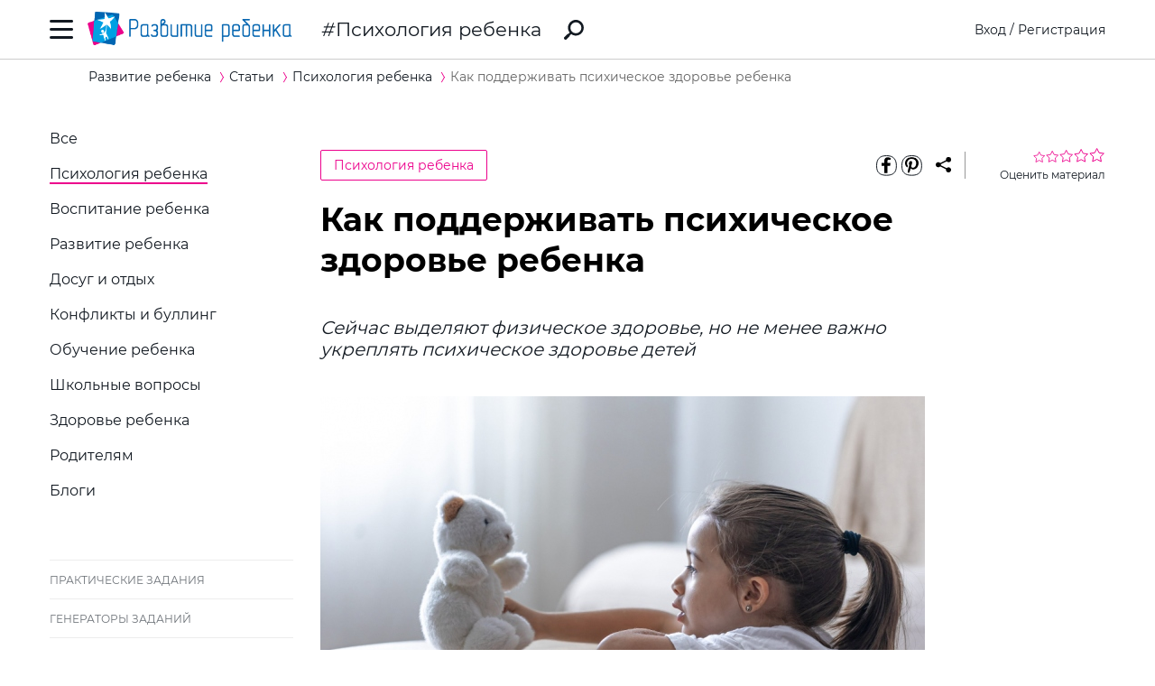

--- FILE ---
content_type: text/html; charset=utf-8
request_url: https://ru.childdevelop.com.ua/articles/psychology/5815/
body_size: 14005
content:
<!DOCTYPE html>
<html class="no-js" lang="ru">
  <head>
    <meta charset="utf-8" />
    <meta name="viewport" content="width=device-width, initial-scale=1" />
    <title>Как поддерживать психическое здоровье ребенка  – Развитие ребенка</title>
	<!-- 2.5266041755676 -->
	<meta name="referrer" content="unsafe-url">
	<!-- unsafe-url origin-when-cross-origin -->
	<meta name="last-modified" content="Thu, 08 Jan 2026 15:34:43 +0200" />
		<meta http-equiv="Expires" content="Thu, 08 Jan 2026 18:34:43 +0200" />
	<meta http-equiv="Content-language" content="ru-ua" >
	<!-- https://support.google.com/webmasters/answer/189077?hl=ru -->
						<meta name="title" content="Как поддерживать психическое здоровье ребенка  – Развитие ребенка" />			
<meta name="description" content="Сейчас выделяют физическое здоровье, но не менее важно укреплять психическое здоровье детей" />
<meta name="keywords" content="Как, поддерживать, психическое, здоровье, ребенка" />
<meta property="og:url" content="https://ru.childdevelop.com.ua/articles/psychology/5815/" />
<meta property="og:type" content="article" />
<meta property="og:rating" content="4.75" />
<meta property="og:rating_scale" content="5" />
<meta property="og:rating_count" content="4" />
<meta property="og:title" content="Как поддерживать психическое здоровье ребенка " />
<meta property="og:description" content="Сейчас выделяют физическое здоровье, но не менее важно укреплять психическое здоровье детей" />
<meta property="og:site_name" content="Развитие ребенка" />
<meta property="og:locale" content="ru_UA" />
<meta property="fb:app_id" content="922433161123661" />
<meta property="og:image" content="https://ru.childdevelop.com.ua/doc/images/news/58/5815/portrait-little-girl-with-teddy-bear-blurred-om_e.jpg" />
<meta property="og:image:width" content="540" />
<meta property="og:image:height" content="282" />
<link rel="alternate" href="https://ru.childdevelop.com.ua/articles/psychology/5815/" hreflang="ru-ua" />
<link rel="alternate" href="https://childdevelop.info/articles/psychology/5815/" hreflang="ru-ru" />
<link rel="alternate" href="https://childdevelop.pl/articles/psychology/5815/" hreflang="pl" />
<link rel="alternate" href="https://childdevelop.com.ua/articles/psychology/5815/" hreflang="uk" />

    <link rel="alternate" type="application/rss+xml" title="Новости сайта в формате RSS" href="https://ru.childdevelop.com.ua/rss/news/" />
    <link rel="shortcut icon" type="image/x-icon" href="/doc/img/favicons/favicon.ico" />
    <link rel="apple-touch-icon" sizes="180x180" href="/doc/img/favicons/apple-touch-icon.png" />
    <link rel="apple-touch-icon" sizes="114x114" href="/doc/img/favicons/apple-touch-icon-114x114.png" />
    <link rel="apple-touch-icon" sizes="120x120" href="/doc/img/favicons/apple-touch-icon-120x120.png" />
    <link rel="apple-touch-icon" sizes="144x144" href="/doc/img/favicons/apple-touch-icon-144x144.png" />
    <link rel="apple-touch-icon" sizes="152x152" href="/doc/img/favicons/apple-touch-icon-152x152.png" />
    <link rel="icon" type="image/png" href="/doc/img/favicons/favicon-32x32.png" sizes="32x32" />
    <link rel="icon" type="image/png" href="/doc/img/favicons/favicon-16x16.png" sizes="16x16" />
    <link rel="manifest" href="/doc/img/favicons/manifest.json" />
    <meta name="msapplication-config" content="/doc/img/favicons/browserconfig.xml" />

    <link rel="stylesheet" href="/doc/styles/swiper.css">
    <link rel="stylesheet" href="/doc/styles/styles.css?v=202601081534">
    <link rel="stylesheet" href="/doc/styles/worksheets.css?v=2026010815">
    <link rel="stylesheet" href="/doc/styles/worksheets-2.css?v=2026010815">
    <link rel="stylesheet" href="/doc/styles/articles.css">
	
	

<!--Admixer-->


<!-- Google Tag Manager -->
<script>(function(w,d,s,l,i){w[l]=w[l]||[];w[l].push({'gtm.start':
new Date().getTime(),event:'gtm.js'});var f=d.getElementsByTagName(s)[0],
j=d.createElement(s),dl=l!='dataLayer'?'&l='+l:'';j.async=true;j.src=
'https://www.googletagmanager.com/gtm.js?id='+i+dl;f.parentNode.insertBefore(j,f);
})(window,document,'script','dataLayer','GTM-M9KNP83');</script>
<!-- End Google Tag Manager -->
<!-- Global site tag (gtag.js) - Google AdWords: 1037057483 -->
<!-- <script async src="https://www.googletagmanager.com/gtag/js?id=AW-1037057483"></script> -->
<script>
  window.dataLayer = window.dataLayer || [];
  function gtag(){dataLayer.push(arguments);}
  gtag('js', new Date());
  gtag('config', 'AW-1037057483');
</script>



</head>
<body class="articles">


<!-- Google Tag Manager (noscript) -->
<noscript><iframe src="https://www.googletagmanager.com/ns.html?id=GTM-M9KNP83"
height="0" width="0" style="display:none;visibility:hidden"></iframe></noscript>
<!-- End Google Tag Manager (noscript) -->

 

<!-- menu/ -->

<!-- news - menu - 5616 -->
    <!-- MAIN MENU START -->
    <div class="main-menu main-menu__hidden">
      <div class="main-menu_background"></div>
      <div class="main-menu_panel">
        <button class="main-menu_close-btn" title="Закрыть меню"></button>

        <div class="main-menu_lang-switcher-slot">
          <div class="lang-switcher">
            <button class="lang-switcher_btn" title="Выбрать язык">RU</button>
            <ul>
              <li><a href="https://childdevelop.com.ua/articles/psychology/5815/" hreflang="uk" title="Українською">UA</a></li>
              <li><a href="#" hreflang="ru" title="По-русски">RU</a></li>
            </ul>
          </div>
        </div>

        <div class="main-menu_logo">
          <a href="/" title="Перейти на главную страницу">
            <img class="main-menu_logo-img" src="/doc/img/header-logo.png" width="230" height="45" alt="Логотип проекта «Развитие ребенка»" />
          </a>
        </div>

<nav class="main-menu_menu">
  <ul>
	<li>
	  <a href="/"  title="Перейти на главную страницу">Главная</a>
	</li>
    <li>
        <a href="/worksheets/"  title="Практические задания">Практические задания</a>
    </li>
    <li>
        <a href="/generator/"  title="Генераторы заданий">Генераторы заданий</a>
    </li>
    <li>
        <a href="/programs/"  title="Программы обучения">Программы обучения</a>
    </li>
    <li>
        <a href="/diploma/"  title="Дипломы">Дипломы</a>
    </li>
    <li>
        <a href="/workbooks/"  title="Рабочие тетради">Рабочие тетради</a>
    </li>
    <li>
        <a href="/practice/"  title="Эксперименты и творчество">Эксперименты и творчество</a>
    </li>
    <li>
        <a href="/articles/" class="current" title="Статьи">Статьи</a>
    </li>
  </ul>
</nav>

        <div class="main-menu_premium-btn-slot">
          <a class="btn btn__light" href="/premium.html">Купить PREMIUM</a>
        </div>

        <div class="main-menu_social-links-slot">
          <div class="social-links">
            <div class="social-links_title">МЫ В СОЦСЕТЯХ</div>
            <ul class="social-links_list">
              <li>
                <a href="https://www.facebook.com/childdevelop.com.ua" title="Перейти на нашу страницу в Facebook" target="_blank" rel="nofollow">
                  <span class="social-icon social-icon__facebook"></span>
                </a>
              </li>
              <li>
                <a href="https://www.pinterest.ru/chdevelop/" title="Перейти на нашу страницу в Pinterests" target="_blank" rel="nofollow">
                  <span class="social-icon social-icon__pinterest"></span>
                </a>
              </li>

            </ul>
          </div>
        </div>
      </div>
    </div>
    <!-- MAIN MENU END -->


<!-- menu 0.00118 c. -->

<!-- /menu -->

    <!-- HEADER START -->
    <header class="header header__bordered">
      <div class="container">
        <div class="header_row">
          <button class="header_burger-btn" title="Открыть главное меню"></button>
          <div class="header_logo">
            <a href="/" title="Перейти на главную страницу">
              <img class="header_logo-img" src="/doc/img/header-logo.png" width="230" height="45" alt="Логотип проекта «Развитие ребенка»" />
            </a>
          </div>
		  
					<a href="/articles/psychology/" class="header_page-name" >Психология ребенка</a>
				  
          <a href="/google_search.html" class="header_search-link" title="Перейти к поиску">
            <svg xmlns="http://www.w3.org/2000/svg" style="display: none">
              <defs></defs>
              <symbol id="search-icon" viewBox="0 0 22 22">
                <path id="Shape" d="M.42,19.17,3.6,16a1.47,1.47,0,0,1,1.11-.42l1.53-1.53A8.74,8.74,0,1,1,8,15.77L6.43,17.3A1.45,1.45,0,0,1,6,18.41L2.84,21.57a1.45,1.45,0,0,1-2.06,0l-.35-.35A1.45,1.45,0,0,1,.42,19.17Zm8.51-6.09a6.08,6.08,0,1,0,0-8.62A6.09,6.09,0,0,0,8.93,13.08Z"/>
              </symbol>
            </svg>
            <svg class="header_search-logo" width="22" height="22">
              <use xlink:href="#search-icon"></use>
            </svg>
          </a>

          <div class="header_login-bar-slot nouser">
            <div class="login-bar">
              <button class="btn btn__link-like login-bar_login-btn" onclick="openModal('#login-modal')" title="Войти">Вход</button>
              <span class="login-bar_separator">/</span>
              <button class="btn btn__link-like login-bar_register-btn" onclick="openModal('#registration-modal')" title="Создать аккаунт">Регистрация</button>
            </div>
          </div>

          <div class="header_login-bar-slot isuser">
            <div class="user-bar">
              <button class="user-bar_user-info" aria-haspopup="true">
                <div class="user-bar_username username">Username</div>
				<div class="user-bar_premium"></div>
                <div class="user-bar_avatar-slot">
                  <div class="avatar cur"></div>
                </div>
                <div class="user-bar_show-menu-icon"></div>
              </button>
              <div class="user-bar_menu-bg"></div>
              <div class="user-bar_menu">
                <ul>
                  <li><a href="https://childdevelop.com.ua/users/?do=profile" rel="nofollow"> Мой профиль </a></li>
                  <li class="nopremium"><a href="/premium.html"> Купить PREMIUM </a></li>
                  <li><a href="https://childdevelop.com.ua/users/?do=logout" rel="nofollow"> Выйти </a></li>
                </ul>
              </div>
            </div>
          </div>
		  
        </div>
      </div>
    </header>
    <!-- HEADER END -->

    <main class="content">
<!-- breadcrumbs/ -->

<!-- news - breadcrumbs - 5617 -->
<!-- BREADCRUMBS START -->
<div class="breadcrumbs">
	<div class="container">
	  <div class="row">
		<div class="col-12">
		<ul class="breadcrumbs_list" itemscope="" itemtype="http://schema.org/BreadcrumbList">
			<li class="breadcrumbs_item breadcrumbs_item__home" itemprop="itemListElement" itemscope="" itemtype="http://schema.org/ListItem">
				<a itemprop="item" href="/">
				<span itemprop="name">Развитие ребенка</span></a>
				<meta itemprop="position" content="1" />
			</li>
			<li class="breadcrumbs_item" itemprop="itemListElement" itemscope="" itemtype="http://schema.org/ListItem">
				<a itemprop="item" href="/articles/">
				<span itemprop="name">Статьи</span></a>
				<meta itemprop="position" content="2" />
			</li>
			<li class="breadcrumbs_item" itemprop="itemListElement" itemscope="" itemtype="http://schema.org/ListItem">
				<a itemprop="item" href="/articles/psychology/">
				<span itemprop="name">Психология ребенка</span></a>
				<meta itemprop="position" content="3" />
			</li>
			<li class="breadcrumbs_item lastitem" itemprop="itemListElement" itemscope="" itemtype="http://schema.org/ListItem">
				<link itemprop="item" href="/articles/psychology/5815/" />
				<span itemprop="name">Как поддерживать психическое здоровье ребенка </span><!-- article -->
				<meta itemprop="position" content="4" />
			</li>
		</ul>
		</div>
	  </div>
	</div>
</div>
<!-- BREADCRUMBS END -->

<!-- breadcrumbs 0.00089 c. -->

<!-- /breadcrumbs -->
      <div class="container">
        <div class="row">
          <div class="col-3 col-md-4 col-sm-12">
            <div class="sidebar-filter sidebar-filter__hidden">
              <div class="sidebar-filter_background"></div>
              <div class="sidebar-filter_panel">
                <div class="sidebar-filter_header">
                  <button class="sidebar-filter_close-btn" title="Скрыть фильтры"></button>
                </div>
                <!-- SIDEBAR START <div class="sidebar sidebar__hide-on-mobile">-->
                
<!-- sidebar_cell/ -->

<!-- news - menu_submenu - 5618 -->


<!-- SUBMENU START -->
<div class="sidebar_cell">
	<nav class="side-nav">
	  <ul class="side-nav_list">
		<li class="side-nav_item ">
		  <a class="side-nav_link" href="/articles/">Все</a>
		</li>
		<li class="side-nav_item active">
		  <a class="side-nav_link" href="/articles/psychology/">Психология ребенка</a>		  		</li>
<!-- menu=1 /articles/psychology/ -->
		<li class="side-nav_item ">
		  <a class="side-nav_link" href="/articles/upbring/">Воспитание ребенка</a>		  		</li>
<!-- menu=1 /articles/upbring/ -->
		<li class="side-nav_item ">
		  <a class="side-nav_link" href="/articles/develop/">Развитие ребенка</a>		  		</li>
<!-- menu=1 /articles/develop/ -->
		<li class="side-nav_item ">
		  <a class="side-nav_link" href="/articles/leisure/">Досуг и отдых</a>		  		</li>
<!-- menu=1 /articles/leisure/ -->
		<li class="side-nav_item ">
		  <a class="side-nav_link" href="/articles/conflict/">Конфликты и буллинг</a>		  		</li>
<!-- menu=1 /articles/conflict/ -->
		<li class="side-nav_item ">
		  <a class="side-nav_link" href="/articles/edu/">Обучение ребенка</a>		  		</li>
<!-- menu=1 /articles/edu/ -->
		<li class="side-nav_item ">
		  <a class="side-nav_link" href="/articles/school/">Школьные вопросы</a>		  		</li>
<!-- menu=1 /articles/school/ -->
		<li class="side-nav_item ">
		  <a class="side-nav_link" href="/articles/health/">Здоровье ребенка</a>		  		</li>
<!-- menu=1 /articles/health/ -->
		<li class="side-nav_item ">
		  <a class="side-nav_link" href="/articles/parents/">Родителям</a>		  		</li>
<!-- menu=1 /articles/parents/ -->
		<li class="side-nav_item ">
		  <a class="side-nav_link" href="/articles/blogs/">Блоги</a>		  		</li>
<!-- menu=1 /articles/blogs/ -->
<!-- menu=0 /articles/school-prep/ -->
	  </ul>
	</nav>
</div>
<!-- SUBMENU END -->

<!-- menu_submenu 0.00089 c. -->


<!-- news - menu_sidebar - 5619 -->
  <div class="sidebar_cell">
	<nav class="chapters-nav">
	  <ul class="chapters-nav_list">
		<li class="chapters-nav_item">
		  <a href="/worksheets/" class="chapters-nav_link" title="Перейти на Практические задания">
			Практические задания
		  </a>
		</li>
		<li class="chapters-nav_item">
		  <a href="/generator/" class="chapters-nav_link" title="Перейти на Генераторы заданий">
			Генераторы заданий
		  </a>
		</li>
		<li class="chapters-nav_item">
		  <a href="/programs/" class="chapters-nav_link" title="Перейти на Программы обучения">
			Программы обучения
		  </a>
		</li>
		<li class="chapters-nav_item">
		  <a href="/diploma/" class="chapters-nav_link" title="Перейти на Дипломы">
			Дипломы
		  </a>
		</li>
		<li class="chapters-nav_item">
		  <a href="/workbooks/" class="chapters-nav_link" title="Перейти на Рабочие тетради">
			Рабочие тетради
		  </a>
		</li>
		<li class="chapters-nav_item">
		  <a href="/practice/" class="chapters-nav_link" title="Перейти на Эксперименты и творчество">
			Эксперименты и творчество
		  </a>
		</li>
		<li class="chapters-nav_item">
		  <a href="/articles/" class="chapters-nav_link" title="Перейти на Статьи">
			Статьи
		  </a>
		</li>
	  </ul>
	</nav>
  </div>
  


















<!-- menu_sidebar 0.00083 c. -->

<!-- /sidebar_cell -->
                
                <!-- </div># SIDEBAR # -->
<!-- sidebar/ -->

<!-- articles -  - 5620 -->
<div class="sidebar_cell">
<!-- USEFUL LINKS START -->
<div class="useful-links" aria-labelledby="useful-links-title">
	<div class="useful-links_title" id="useful-links-title">Полезные ссылки</div>
	<ul class="useful-links_list">
		<li class="useful-links_item"><a class="useful-links_link" href="/worksheets/tag-detsad/">Задания для дошкольников</a></li>
		<li class="useful-links_item"><a class="useful-links_link" href="/worksheets/tag-preschool/">Задания для подготовки к школе</a></li>
		<li class="useful-links_item"><a class="useful-links_link" href="/worksheets/tag-klas1/">Задания для 1 класса</a></li>
		<li class="useful-links_item"><a class="useful-links_link" href="/worksheets/tag-klas2/">Задания для 2 класса</a></li>
		<li class="useful-links_item"><a class="useful-links_link" href="/worksheets/tag-klas3/">Задания для 3 класса</a></li>
		<li class="useful-links_item"><a class="useful-links_link" href="/worksheets/tag-klas4/">Задания для 4 класса</a></li>
		<li class="useful-links_item"><a class="useful-links_link" href="/worksheets/tag-eng/">Английский для детей</a></li>
		<li class="useful-links_item"><a class="useful-links_link" href="/worksheets/tag-detsad-eng/">Английский для дошкольников</a></li>
		<li class="useful-links_item"><a class="useful-links_link" href="/worksheets/tag-eng-preschool/">Английский для подготовки к школе</a></li>
		<li class="useful-links_item"><a class="useful-links_link" href="/worksheets/tag-eng-klas1/">Английский для 1 класса</a></li>
		<li class="useful-links_item"><a class="useful-links_link" href="/worksheets/tag-eng-klas2/">Английский для 2 класса</a></li>
		<li class="useful-links_item"><a class="useful-links_link" href="/worksheets/tag-eng-klas3/">Английский для 3 класса</a></li>
		<li class="useful-links_item"><a class="useful-links_link" href="/worksheets/tag-eng-klas4/">Английский для 4 класса</a></li>
	</ul>
</div>
<!-- USEFUL LINKS END -->
</div>

<!-- art_id=82 -->

<!--  0.00057 c. -->


<!-- articles -  - 5621 -->
<div class="sidebar_card_img">
<a class="sidebar_card_img-link" href="https://bit.ly/3lGM6Ex" title="Программы обучения для дошкольников и школьников" rel="nofollow">
<img alt="Программы обучения для дошкольников и школьников" decoding="async" loading="lazy" src="https://ru.childdevelop.com.ua/doc/images/articles/1/102/baner_program_ru.png" />
</a>
</div>

<style scoped="" type="text/css">
.sidebar_card_img{margin:15px 0;}
.sidebar_card_img-link{border:none;}
.sidebar_card_img img{width:250px;height:400px;}
@media screen and (max-width:991.9px){.sidebar_card_img{display:none;}}
</style>

<!-- art_id=102 -->

<!--  0.00045 c. -->

<!-- /sidebar -->
                <!-- SIDEBAR END -->
              </div>
            </div>
          </div>			   

<div class="col-9 col-md-8 col-sm-12" id="content" >
<!-- content/ -->

<!-- news - show - 5622 -->


<!-- MATERIAL START -->
<article class="material" itemscope itemtype="http://schema.org/Article">
	<meta itemprop="headline" content="Как поддерживать психическое здоровье ребенка " />
	<meta itemprop="description" content="Сейчас выделяют физическое здоровье, но не менее важно укреплять психическое здоровье детей" />
	<meta itemprop="datePublished" content="2018-05-03 14:11:13" />
	<meta itemprop="dateModified" content="2024-01-25 13:56:40" />
	<meta itemprop="articleSection" content="Психология ребенка" />
	<meta itemprop="image" content="https://ru.childdevelop.com.ua/doc/images/news/58/5815/portrait-little-girl-with-teddy-bear-blurred-om_m.jpg" />
	<meta itemprop="image" content="https://ru.childdevelop.com.ua/doc/images/news/58/5815/portrait-little-girl-with-teddy-bear-blurred-om_e.jpg" />
	<meta itemprop="author" content="Развитие ребенка" />
	<div itemscope itemprop="publisher" itemtype="http://schema.org/Organization">
		<meta itemprop="name" content="Развитие ребенка childdevelop" />
		<div itemprop="logo" itemscope itemtype="https://schema.org/ImageObject">
			<link itemprop="contentUrl" href="/doc/img/header-logo.png" />
			<link itemprop="url" href="/doc/img/header-logo.png" />
			<meta itemprop="width" content="400" />
			<meta itemprop="height" content="78" />
		</div>
	</div>
	
<!-- google_ad_section_start -->
  <time datetime="2018-05-03"></time>

  <header class="material_header">
	<div class="material_cat-link-slot">
	  <a href="/articles/psychology/" class="category-link">Психология ребенка</a>
	</div>
	
<!--noindex-->
	<div class="material_share-links-slot">
	  <div class="share-links">
		<ul class="share-links_list">
		  <li class="share-links_item">
			<a href="https://www.facebook.com/sharer.php?u=" class="share-links_link" title="Поделиться в Facebook" rel="nofollow"> <span
				class="social-icon social-icon__inverted social-icon__facebook" > </span>
			</a>
		  </li>
		  <li class="share-links_item">
			<a href="https://pinterest.com/pin/create/button/?url=" class="share-links_link" title="Поделиться в Pinterest" rel="nofollow"> <span
				class="social-icon social-icon__inverted social-icon__pinterest" > </span>
			</a>
		  </li>
		</ul>
		<button class="share-links_share-btn"></button>
	  </div>
	</div>
<!--/noindex-->

	<div class="rating rating__rate">
	  <div class="rating_stars">
		<span class="rating_star"></span>
		<span class="rating_star"></span>
		<span class="rating_star"></span>
		<span class="rating_star"></span>
		<span class="rating_star"></span>
	  </div>
	  <div class="rating_details">Оценить материал</div>
	</div>
  </header>
  <div class="material_content">
	<h1>Как поддерживать психическое здоровье ребенка </h1>

	<h3>
	  Сейчас выделяют физическое здоровье, но не менее важно укреплять психическое здоровье детей
	</h3>
	
	<figure class="material_main-image">
	  <img src='https://ru.childdevelop.com.ua/doc/images/news/58/5815/portrait-little-girl-with-teddy-bear-blurred-om_i.jpg' itemprop="image" alt="Как поддерживать психическое здоровье ребенка " title="Как поддерживать психическое здоровье ребенка " />
	</figure>

	<div class="material_main-text">
		<p>Как показывают новейшие исследования, среди детей наблюдается устойчивое снижение психического здоровья, и этот процесс начинается в среднем в 14 лет. Большинство детей хотя бы раз в жизни посещают мысли о суициде, и это сильно влияет на качество их повседневной жизни.</p>

<p>Однако родители, следуя определенным рекомендациям, могут помочь своим детям стать более здоровыми в психическом плане. Рассмотрим эти советы подробнее.</p>

<p><strong>1. Инициируйте общение</strong></p>

<p>Сегодня, когда общение между людьми часто сводится к смс-переписке и сообщениям в социальных сетях, обычное общение может помочь ребенку в укреплении психического здоровья. Спросите ребенка о том, что его беспокоит, поинтересуйтесь, нет ли у него каких-либо проблем. Позвольте ребенку открыться. Дайте ему высказаться, не критикуйте и не давите на него. Ребенок не должен опасаться, что его накажут или осудят.</p>

<p><strong>2. Сохраняйте спокойствие</strong></p>

<p>Родителям бывает больно видеть своих детей несчастными и страдающими от каких-либо отрицательных эмоций, проблем и т.д. В таких случаях родители часто впадают в панику и проявляют неадекватные реакции. Этого делать ни в коем случае не стоит. В любых ситуациях родителям следует сохранять максимальное спокойствие и проявлять терпение. Если какая-либо ситуация ставит вас в тупик, поделитесь своими чувствами с кем-то из близких вам людей и попросите у них совет.</p>

<p><strong>3. Уделяйте</strong> <strong>ребенку</strong> <strong>время</strong></p>

<p>Ваш ребенок постоянно нуждается в вашей помощи. Вы можете стать для него лучшим другом. Ваше присутствие в его жизни, готовность выслушать и поддержать поможет ему справиться со всеми трудностями. Разумеется, в современном ритме жизни очень сложно находить баланс между работой и семьей. Но, если ваш ребенок проживает трудный период в жизни, постарайтесь проводить с ним как можно больше времени.</p>

<p><strong>4. Позвольте ребенку почувствовать себя в безопасности</strong></p>

<p>Поддерживайте ребенка и демонстрируйте ему свою любовь – так он будет чувствовать себя в безопасности. Приготовьте ему на ужин его любимое блюдо или поужинайте вместе с семьей в кафе. Многие дети испытывают различные психические нарушения (стресс, тревогу и т.д.), потому что не чувствуют себя в безопасности. Используйте все возможные способы, чтобы дать ощущение безопасности ребенку – и он будет чувствовать себя намного лучше.</p>

<p><strong>5. Успокаивайте ребенка</strong></p>

<p>Людям свойственно беспокоиться и думать, что положение дел гораздо хуже, чем есть на самом деле. Если ребенок переживает по поводу какой-либо ситуации, убедите его, что ничего плохого не случится. Это поможет ребенку успокоиться. Настраивайте ребенка на позитивное восприятие ситуации и убедите, что все будет хорошо.</p>

<p><strong>6. Обращайтесь за помощью</strong></p>

<p>Если все вышеуказанные методы не принесли желаемого результата и вы не видите положительных изменений в поведении и настроении своего ребенка, обратитесь за профессиональной помощью к психологу. Он сможет точно определить, с чем связаны отрицательные эмоции ребенка, и вовремя исправить ситуацию.</p>

<p>Также очень важно, чтобы ребенок получал поддержку от семьи, школьных учителей и друзей.</p>

<p>Долгое время психическому здоровью человека не уделяли должного внимания. Однако это чрезвычайно важно для каждого, особенно для детей. Дети беззащитны, и часто они не могут понять, как следует себя вести в той или иной ситуации. Если ваш ребенок испытывает какие-либо трудности, помогите ему. Это не только поможет ему в конкретной ситуации, но и укрепит психическое здоровье, что, несомненно, принесет огромную пользу в будущем.</p>
       
		
<!-- #################################### -->


<div class="otherlinks">
<p class="headlink">Ссылки по теме:</p>
<ul class="links">
<li><a href="/articles/psychology/444/" title="Вероятные причины подростковых стрессов" target="_blank">Вероятные причины подростковых стрессов</a></li>
<li><a href="/articles/psychology/714/" title="Как помочь детям сохранять позитивный настрой" target="_blank">Как помочь детям сохранять позитивный настрой</a></li>
<li><a href="/articles/upbring/1490/" title="Как создать предпосылки для счастья детей" target="_blank">Как создать предпосылки для счастья детей</a></li>
<li><a href="/articles/psychology/892/" title="Как помочь ребенку справиться со стрессом" target="_blank">Как помочь ребенку справиться со стрессом</a></li>
<li class="toall"><a href="/articles/psychology/" title="Больше статей о психологии детей и подростков" target="_blank">Больше статей о психологии детей и подростков</a></li>
</ul>
</div>

<!-- #################################### -->

	</div>

	<footer class="material_footer">
	  <div class="material_footer-top-row">
		<div class="material_footer-share-links">
<!--noindex-->
		  <div class="share-links">
			<ul class="share-links_list">
				<li class="share-links_item">
				<a href="https://www.facebook.com/sharer.php?u=" class="share-links_link" title="Поделиться в Facebook" rel="nofollow">
				  <span class="social-icon social-icon__inverted social-icon__facebook"></span>
				</a> </li>
				<li class="share-links_item">
				<a href="https://pinterest.com/pin/create/button/?url=" class="share-links_link" title="Поделиться в Pinterest" rel="nofollow">
				  <span class="social-icon social-icon__inverted social-icon__pinterest"></span>
				</a> </li>
			<button class="share-links_share-btn"></button>
		  </div>
<!--/noindex-->
		</div>

		<div class="computed-rating">
			<span class="computed-rating_label">Рейтинг</span> 
			<span class="computed-rating_value">4.75</span> 
			<div class="computed-rating_stars">
				<!-- Progress calculating formula: rating * 100 / 5 -->
				<div class="computed-rating_progress" style="background-image: linear-gradient( to right, #ec008c, #ec008c 95%, #fff 95%, #fff 100%);" ></div>
			</div>
			<span class="computed-rating_voters">
						 (4 оценки)						  
						</span>
		</div>
	  </div>
	  	  
	<p class="orfograf"></p>
	
<script>
var news_id = 5815; 
</script>

	</footer>
  </div>
<!-- google_ad_section_end -->


</article>
<!-- MATERIAL END -->

<!-- show 2.50985 c. -->


<!-- /content -->
</div>

        </div>
      </div>

<!-- main/ -->

<!-- comments - form_comments - 5623 -->
<!-- MATERIAL FEEDBACK START -->
<div class="material-feedback">
	<div class="container">
	  <div class="row">
		<div class="offset-2 col-8 offset-md-0 col-md-12">
		  <div class="material-feedback_title">Понравился материал — оставьте отзыв</div>
		</div>
	  </div>
	  <div class="row">
		<div class="offset-2 col-8 offset-md-0 col-md-12">
		  <div class="comment">
			<div class="comment_avatar-slot">
			  <div class="avatar cur"></div>
			</div>
			<div class="comment_user-name username">Гость</div>
			<div class="comment_info">
			  <div class="comment_rate-slot">
				<div id="rating_com" class="rating rating__rate">
				  <div class="rating_stars">
					<div class="rating_star"></div>
					<div class="rating_star"></div>
					<div class="rating_star"></div>
					<div class="rating_star"></div>
					<div class="rating_star"></div>
				  </div>
				  <div class="rating_details">Оцените материал</div>
				</div>
			  </div>
			</div>
		  </div>
		  <form onsubmit="return false;" class="material-feedback_form" action="/users/coments/" method="POST" enctype="multipart/form-data">
			<textarea class="material-feedback_comment-field" name="text" id="comment-field" rows="6" placeholder="Ваш текст..." maxlength="1000"></textarea>
			<div class="material-feedback_counter">
			  Осталось <span class="material-feedback_counter-value">1000</span> символов
			</div>
			<div class="material-feedback_submit-btn-slot">
			  <button class="btn btn__primary btn__large" data-id="0" data-nid="0">опубликовать</button>
			</div>
		  </form>
		  <div class="result"></div>

<script type="text/javascript">
var news_id = 5815;
var path = "/articles/psychology/";
var page = "article";
var list = "0";
var section = 3;
</script>

<div class="material-feedback_comments">
  <ul class="comments comments__tree">
   </ul>
</div>

		</div>
	  </div>
	</div>
</div>
<!-- MATERIAL FEEDBACK END -->

<!-- form_comments 0.00396 c. -->


<!-- news - new_articles - 5624 -->
<!-- RELATED ARTICLES START -->
<div class="related-articles">
	<div class="container">
	  <div class="row">
		<div class="col-12">
		  <div class="related-articles_title">Новые статьи</div>
		</div>
	  </div>
	  <div class="row">

		<div class="col-3 col-md-6 col-xs-12">
		  <div class="article-card" aria-labelledby="m-61-title" aria-describedby="m-61-description" >
			<a href="/articles/psychology/6035/" class="article-card_picture-link" title="Перейти к статье «Психология ребенка»" >
			  <img src="https://ru.childdevelop.com.ua/doc/images/news/60/6035/341_m.png" class="article-card_img" alt="Почему подростки совершают сумасшедшие поступки? " height="370" width="243" />
			</a>
			<div class="article-card_info">
			  <div class="article-card_header">
				<a href="/articles/psychology/" class="category-link" title="Перейти к категории «Психология ребенка»" >Психология ребенка</a>
			  </div>
			  <div class="article-card_title" id="m-61-title">
				<a href="/articles/psychology/6035/" title="Перейти к статьи «Почему подростки совершают сумасшедшие поступки? »" >
				  Почему подростки совершают сумасшедшие поступки? 
				</a>
			  </div>
			  <div class="article-card_description" id="m-60-description">
				Рискованное поведение подростков связано не только с гормонами, но и особенностями воспитания   
			  </div>
			  <div class="article-card_read-more-slot">
				<a href="/articles/psychology/6035/" class="read-more-link" title="Перейти к статье «Почему подростки совершают сумасшедшие поступки? »" >
				  читать далее
				</a>
			  </div>
			</div>
		  </div>
		</div>
		<div class="col-3 col-md-6 col-xs-12">
		  <div class="article-card" aria-labelledby="m-62-title" aria-describedby="m-62-description" >
			<a href="/articles/leisure/13853/" class="article-card_picture-link" title="Перейти к статье «Досуг и отдых»" >
			  <img src="https://ru.childdevelop.com.ua/doc/images/news/138/13853/998_m.png" class="article-card_img" alt="Летние каникулы для детей в Испании 2026" height="370" width="243" />
			</a>
			<div class="article-card_info">
			  <div class="article-card_header">
				<a href="/articles/leisure/" class="category-link" title="Перейти к категории «Досуг и отдых»" >Досуг и отдых</a>
			  </div>
			  <div class="article-card_title" id="m-62-title">
				<a href="/articles/leisure/13853/" title="Перейти к статьи «Летние каникулы для детей в Испании 2026»" >
				  Летние каникулы для детей в Испании 2026
				</a>
			  </div>
			  <div class="article-card_description" id="m-60-description">
				Летние каникулы для детей в Испании с ProCamp — это яркое лето, которое сочетает в себе море, эмоции, развитие и настоящую радость 
			  </div>
			  <div class="article-card_read-more-slot">
				<a href="/articles/leisure/13853/" class="read-more-link" title="Перейти к статье «Летние каникулы для детей в Испании 2026»" >
				  читать далее
				</a>
			  </div>
			</div>
		  </div>
		</div>
		<div class="col-3 col-md-6 col-xs-12">
		  <div class="article-card" aria-labelledby="m-63-title" aria-describedby="m-63-description" >
			<a href="/articles/upbring/1772/" class="article-card_picture-link" title="Перейти к статье «Воспитание ребенка»" >
			  <img src="https://ru.childdevelop.com.ua/doc/images/news/17/1772/1-boy-grandfather-are-walking-park-old-man-pl1__m.jpg" class="article-card_img" alt="Как создать в семье атмосферу эмпатии" height="370" width="243" />
			</a>
			<div class="article-card_info">
			  <div class="article-card_header">
				<a href="/articles/upbring/" class="category-link" title="Перейти к категории «Воспитание ребенка»" >Воспитание ребенка</a>
			  </div>
			  <div class="article-card_title" id="m-63-title">
				<a href="/articles/upbring/1772/" title="Перейти к статьи «Как создать в семье атмосферу эмпатии»" >
				  Как создать в семье атмосферу эмпатии
				</a>
			  </div>
			  <div class="article-card_description" id="m-60-description">
				Семь советов о том, что следует и чего не следует делать, чтобы создать в семье атмосферу эмпатии       
			  </div>
			  <div class="article-card_read-more-slot">
				<a href="/articles/upbring/1772/" class="read-more-link" title="Перейти к статье «Как создать в семье атмосферу эмпатии»" >
				  читать далее
				</a>
			  </div>
			</div>
		  </div>
		</div>
		<div class="col-3 col-md-6 col-xs-12">
		  <div class="article-card" aria-labelledby="m-64-title" aria-describedby="m-64-description" >
			<a href="/articles/health/4647/" class="article-card_picture-link" title="Перейти к статье «Здоровье ребенка»" >
			  <img src="https://ru.childdevelop.com.ua/doc/images/news/46/4647/child-kitchen-home-eating-vegetables-baby-smian_m.jpg" class="article-card_img" alt="Основные симптомы дефицита магния у детей" height="370" width="243" />
			</a>
			<div class="article-card_info">
			  <div class="article-card_header">
				<a href="/articles/health/" class="category-link" title="Перейти к категории «Здоровье ребенка»" >Здоровье ребенка</a>
			  </div>
			  <div class="article-card_title" id="m-64-title">
				<a href="/articles/health/4647/" title="Перейти к статьи «Основные симптомы дефицита магния у детей»" >
				  Основные симптомы дефицита магния у детей
				</a>
			  </div>
			  <div class="article-card_description" id="m-60-description">
				Дефицит магния опасен для физического и психического здоровья, потому важно его вовремя восполнить       
			  </div>
			  <div class="article-card_read-more-slot">
				<a href="/articles/health/4647/" class="read-more-link" title="Перейти к статье «Основные симптомы дефицита магния у детей»" >
				  читать далее
				</a>
			  </div>
			</div>
		  </div>
		</div>
		
	  </div>
	  <div class="row">
		<div class="col-12">
		  <div class="related-articles_view-all-btn-slot">
			<a href="/articles/" class="btn btn__primary btn__large btn__fixed-width" >Смотреть все статьи</a>
		  </div>
		</div>
	  </div>
	</div>
</div>
<!-- RELATED ARTICLES END -->

<!-- new_articles 0.00099 c. -->


<!-- news - new_worksheets - 5625 -->
<!-- NEW WORKSHEETS START -->
<div class="related-articles">
	<div class="container">
	
	  <div class="row">
		<div class="col-12">
		  <div class="related-articles_title">Новые практические задания</div>
		</div>
	  </div>
	  
	  <div class="row">
		<div class="cards-slider" id="new-worksheets">
		  <div class="swiper-container">
			<div class="swiper-wrapper">
		
			  <div class="swiper-slide">
				<div class="material-card" aria-labelledby="material-name-201" aria-describedby="material-description-201" >
				  <a href="/worksheets/11020/" title="Перейти к «Напиши за 7 минут: известные люди»" >
				    <img class="material-card_img" src="https://ru.childdevelop.com.ua/doc/images/news/110/11020/write-in-5-minutes_ukr_ua_1_m.png" alt="Напиши за 7 минут: известные люди" />
				  </a>
				  <div class="material-card_info">
										  <div class="material-card_category-wp">
						<a href="/worksheets/tag-read-vocabulary/" class="category-link" title="Перейти к категории «Словарный запас»">
						  Словарный запас
						</a>
					  </div>
										<a href="/worksheets/11020/" class="material-card_material-name" id="material-name-201" title="Перейти к «Напиши за 7 минут: известные люди»" >
					  Напиши за 7 минут: известные люди
					</a>
					<div class="material-card_material-description" id="material-description-201" >
					  Задание будет способствовать расширению словарного запаса и активизации познавательной деятельности детей
   
					</div>
					<a href="/worksheets/11020/" class="read-more-link">больше</a>
				  </div>
				</div>
			  </div>
			  <div class="swiper-slide">
				<div class="material-card" aria-labelledby="material-name-202" aria-describedby="material-description-202" >
				  <a href="/worksheets/11021/" title="Перейти к «Напиши за 7 минут: фрукты»" >
				    <img class="material-card_img" src="https://ru.childdevelop.com.ua/doc/images/news/110/11021/write-in-5-minutes_ukr_ua_2_m.png" alt="Напиши за 7 минут: фрукты" />
				  </a>
				  <div class="material-card_info">
										  <div class="material-card_category-wp">
						<a href="/worksheets/tag-read-vocabulary/" class="category-link" title="Перейти к категории «Словарный запас»">
						  Словарный запас
						</a>
					  </div>
										<a href="/worksheets/11021/" class="material-card_material-name" id="material-name-202" title="Перейти к «Напиши за 7 минут: фрукты»" >
					  Напиши за 7 минут: фрукты
					</a>
					<div class="material-card_material-description" id="material-description-202" >
					  Задание будет способствовать расширению словарного запаса и активизации познавательной деятельности детей
   
					</div>
					<a href="/worksheets/11021/" class="read-more-link">больше</a>
				  </div>
				</div>
			  </div>
			  <div class="swiper-slide">
				<div class="material-card" aria-labelledby="material-name-203" aria-describedby="material-description-203" >
				  <a href="/worksheets/11022/" title="Перейти к «Напиши за 7 минут: овощи»" >
				    <img class="material-card_img" src="https://ru.childdevelop.com.ua/doc/images/news/110/11022/write-in-5-minutes_ukr_ua_3_m.png" alt="Напиши за 7 минут: овощи" />
				  </a>
				  <div class="material-card_info">
										  <div class="material-card_category-wp">
						<a href="/worksheets/tag-read-vocabulary/" class="category-link" title="Перейти к категории «Словарный запас»">
						  Словарный запас
						</a>
					  </div>
										<a href="/worksheets/11022/" class="material-card_material-name" id="material-name-203" title="Перейти к «Напиши за 7 минут: овощи»" >
					  Напиши за 7 минут: овощи
					</a>
					<div class="material-card_material-description" id="material-description-203" >
					  Задание будет способствовать расширению словарного запаса и активизации познавательной деятельности детей
   
					</div>
					<a href="/worksheets/11022/" class="read-more-link">больше</a>
				  </div>
				</div>
			  </div>
			  <div class="swiper-slide">
				<div class="material-card" aria-labelledby="material-name-204" aria-describedby="material-description-204" >
				  <a href="/worksheets/11023/" title="Перейти к «Напиши за 7 минут: животные»" >
				    <img class="material-card_img" src="https://ru.childdevelop.com.ua/doc/images/news/110/11023/write-in-5-minutes_ukr_ua_4_m.png" alt="Напиши за 7 минут: животные" />
				  </a>
				  <div class="material-card_info">
										  <div class="material-card_category-wp">
						<a href="/worksheets/tag-read-vocabulary/" class="category-link" title="Перейти к категории «Словарный запас»">
						  Словарный запас
						</a>
					  </div>
										<a href="/worksheets/11023/" class="material-card_material-name" id="material-name-204" title="Перейти к «Напиши за 7 минут: животные»" >
					  Напиши за 7 минут: животные
					</a>
					<div class="material-card_material-description" id="material-description-204" >
					  Задание будет способствовать расширению словарного запаса и активизации познавательной деятельности детей
    
					</div>
					<a href="/worksheets/11023/" class="read-more-link">больше</a>
				  </div>
				</div>
			  </div>
			  <div class="swiper-slide">
				<div class="material-card" aria-labelledby="material-name-205" aria-describedby="material-description-205" >
				  <a href="/worksheets/11024/" title="Перейти к «Напиши за 7 минут: растения»" >
				    <img class="material-card_img" src="https://ru.childdevelop.com.ua/doc/images/news/110/11024/write-in-5-minutes_ukr_ua_5_m.png" alt="Напиши за 7 минут: растения" />
				  </a>
				  <div class="material-card_info">
										  <div class="material-card_category-wp">
						<a href="/worksheets/tag-read-vocabulary/" class="category-link" title="Перейти к категории «Словарный запас»">
						  Словарный запас
						</a>
					  </div>
										<a href="/worksheets/11024/" class="material-card_material-name" id="material-name-205" title="Перейти к «Напиши за 7 минут: растения»" >
					  Напиши за 7 минут: растения
					</a>
					<div class="material-card_material-description" id="material-description-205" >
					  Задание будет способствовать расширению словарного запаса и активизации познавательной деятельности детей
    
					</div>
					<a href="/worksheets/11024/" class="read-more-link">больше</a>
				  </div>
				</div>
			  </div>
			  <div class="swiper-slide">
				<div class="material-card" aria-labelledby="material-name-206" aria-describedby="material-description-206" >
				  <a href="/worksheets/11025/" title="Перейти к «Напиши за 7 минут: транспорт»" >
				    <img class="material-card_img" src="https://ru.childdevelop.com.ua/doc/images/news/110/11025/write-in-5-minutes_ukr_ua_6_m.png" alt="Напиши за 7 минут: транспорт" />
				  </a>
				  <div class="material-card_info">
										  <div class="material-card_category-wp">
						<a href="/worksheets/tag-read-vocabulary/" class="category-link" title="Перейти к категории «Словарный запас»">
						  Словарный запас
						</a>
					  </div>
										<a href="/worksheets/11025/" class="material-card_material-name" id="material-name-206" title="Перейти к «Напиши за 7 минут: транспорт»" >
					  Напиши за 7 минут: транспорт
					</a>
					<div class="material-card_material-description" id="material-description-206" >
					  Задание будет способствовать расширению словарного запаса и активизации познавательной деятельности детей
    
					</div>
					<a href="/worksheets/11025/" class="read-more-link">больше</a>
				  </div>
				</div>
			  </div>
			  <div class="swiper-slide">
				<div class="material-card" aria-labelledby="material-name-207" aria-describedby="material-description-207" >
				  <a href="/worksheets/11026/" title="Перейти к «Напиши за 7 минут: блюда»" >
				    <img class="material-card_img" src="https://ru.childdevelop.com.ua/doc/images/news/110/11026/write-in-5-minutes_ukr_ua_7_m.png" alt="Напиши за 7 минут: блюда" />
				  </a>
				  <div class="material-card_info">
										  <div class="material-card_category-wp">
						<a href="/worksheets/tag-read-vocabulary/" class="category-link" title="Перейти к категории «Словарный запас»">
						  Словарный запас
						</a>
					  </div>
										<a href="/worksheets/11026/" class="material-card_material-name" id="material-name-207" title="Перейти к «Напиши за 7 минут: блюда»" >
					  Напиши за 7 минут: блюда
					</a>
					<div class="material-card_material-description" id="material-description-207" >
					  Задание будет способствовать расширению словарного запаса и активизации познавательной деятельности детей
    
					</div>
					<a href="/worksheets/11026/" class="read-more-link">больше</a>
				  </div>
				</div>
			  </div>
			  <div class="swiper-slide">
				<div class="material-card" aria-labelledby="material-name-208" aria-describedby="material-description-208" >
				  <a href="/worksheets/11027/" title="Перейти к «Напиши за 7 минут: мир Гарри Поттера»" >
				    <img class="material-card_img" src="https://ru.childdevelop.com.ua/doc/images/news/110/11027/write-in-5-minutes_ukr_ua_8_m.png" alt="Напиши за 7 минут: мир Гарри Поттера" />
				  </a>
				  <div class="material-card_info">
										  <div class="material-card_category-wp">
						<a href="/worksheets/tag-read-vocabulary/" class="category-link" title="Перейти к категории «Словарный запас»">
						  Словарный запас
						</a>
					  </div>
										<a href="/worksheets/11027/" class="material-card_material-name" id="material-name-208" title="Перейти к «Напиши за 7 минут: мир Гарри Поттера»" >
					  Напиши за 7 минут: мир Гарри Поттера
					</a>
					<div class="material-card_material-description" id="material-description-208" >
					  Задание будет способствовать расширению словарного запаса и активизации познавательной деятельности детей
    
					</div>
					<a href="/worksheets/11027/" class="read-more-link">больше</a>
				  </div>
				</div>
			  </div>
			  <div class="swiper-slide">
				<div class="material-card" aria-labelledby="material-name-209" aria-describedby="material-description-209" >
				  <a href="/worksheets/11000/" title="Перейти к «Ищем звук [л&#039;] в названиях предметов»" >
				    <img class="material-card_img" src="https://ru.childdevelop.com.ua/doc/images/news/110/11000/looking-for-sound_ukr_ua_1_m.png" alt="Ищем звук [л&#039;] в названиях предметов" />
				  </a>
				  <div class="material-card_info">
										  <div class="material-card_category-wp">
						<a href="/worksheets/tag-consonantsounds-read-sounds/" class="category-link" title="Перейти к категории «Согласные звуки »">
						  Согласные звуки 
						</a>
					  </div>
										<a href="/worksheets/11000/" class="material-card_material-name" id="material-name-209" title="Перейти к «Ищем звук [л&#039;] в названиях предметов»" >
					  Ищем звук [л'] в названиях предметов
					</a>
					<div class="material-card_material-description" id="material-description-209" >
					  Задание будет способствовать формированию речевой компетентности ребенка, развитию фонематического слуха
   
					</div>
					<a href="/worksheets/11000/" class="read-more-link">больше</a>
				  </div>
				</div>
			  </div>
			  <div class="swiper-slide">
				<div class="material-card" aria-labelledby="material-name-210" aria-describedby="material-description-210" >
				  <a href="/worksheets/11001/" title="Перейти к «Ищем звук [н&#039;] в названиях предметов»" >
				    <img class="material-card_img" src="https://ru.childdevelop.com.ua/doc/images/news/110/11001/looking-for-sound_ukr_ua_2_m.png" alt="Ищем звук [н&#039;] в названиях предметов" />
				  </a>
				  <div class="material-card_info">
										  <div class="material-card_category-wp">
						<a href="/worksheets/tag-consonantsounds-read-sounds/" class="category-link" title="Перейти к категории «Согласные звуки »">
						  Согласные звуки 
						</a>
					  </div>
										<a href="/worksheets/11001/" class="material-card_material-name" id="material-name-210" title="Перейти к «Ищем звук [н&#039;] в названиях предметов»" >
					  Ищем звук [н'] в названиях предметов
					</a>
					<div class="material-card_material-description" id="material-description-210" >
					  Задание будет способствовать формированию речевой компетентности ребенка, развитию фонематического слуха
   
					</div>
					<a href="/worksheets/11001/" class="read-more-link">больше</a>
				  </div>
				</div>
			  </div>
			  <div class="swiper-slide">
				<div class="material-card" aria-labelledby="material-name-211" aria-describedby="material-description-211" >
				  <a href="/worksheets/11002/" title="Перейти к «Ищем звук [д&#039;] в названиях предметов»" >
				    <img class="material-card_img" src="https://ru.childdevelop.com.ua/doc/images/news/110/11002/looking-for-sound_ukr_ua_3_m.png" alt="Ищем звук [д&#039;] в названиях предметов" />
				  </a>
				  <div class="material-card_info">
										  <div class="material-card_category-wp">
						<a href="/worksheets/tag-consonantsounds-read-sounds/" class="category-link" title="Перейти к категории «Согласные звуки »">
						  Согласные звуки 
						</a>
					  </div>
										<a href="/worksheets/11002/" class="material-card_material-name" id="material-name-211" title="Перейти к «Ищем звук [д&#039;] в названиях предметов»" >
					  Ищем звук [д'] в названиях предметов
					</a>
					<div class="material-card_material-description" id="material-description-211" >
					  Задание будет способствовать формированию речевой компетентности ребенка, развитию фонематического слуха
   
					</div>
					<a href="/worksheets/11002/" class="read-more-link">больше</a>
				  </div>
				</div>
			  </div>
			  <div class="swiper-slide">
				<div class="material-card" aria-labelledby="material-name-212" aria-describedby="material-description-212" >
				  <a href="/worksheets/11003/" title="Перейти к «Ищем звук [р&#039;] в названиях предметов»" >
				    <img class="material-card_img" src="https://ru.childdevelop.com.ua/doc/images/news/110/11003/looking-for-sound_ukr_ua_4_m.png" alt="Ищем звук [р&#039;] в названиях предметов" />
				  </a>
				  <div class="material-card_info">
										  <div class="material-card_category-wp">
						<a href="/worksheets/tag-consonantsounds-read-sounds/" class="category-link" title="Перейти к категории «Согласные звуки »">
						  Согласные звуки 
						</a>
					  </div>
										<a href="/worksheets/11003/" class="material-card_material-name" id="material-name-212" title="Перейти к «Ищем звук [р&#039;] в названиях предметов»" >
					  Ищем звук [р'] в названиях предметов
					</a>
					<div class="material-card_material-description" id="material-description-212" >
					  Задание будет способствовать формированию речевой компетентности ребенка, развитию фонематического слуха
   
					</div>
					<a href="/worksheets/11003/" class="read-more-link">больше</a>
				  </div>
				</div>
			  </div>

			</div>
		  </div>
		  <div class="swiper-button-prev"></div>
		  <div class="swiper-button-next"></div>
		</div>
	  </div>
	  
	  <div class="row">
		<div class="col-12">
		  <div class="related-articles_view-all-btn-slot">
			<a href="/worksheets/" class="btn btn__primary btn__large btn__fixed-width" title="Смотреть все практические задания" >
			  Все практические задания
			</a>
		  </div>
		</div>
	  </div>
	  
	</div>
</div>
<!-- NEW WORKSHEETS END -->

<!-- new_worksheets 0.00102 c. -->

<!-- /main -->

    </main>

    <!-- FOOTER START -->
    <footer class="footer">
      <div class="container">
        <div class="row">
          <div class="col-3 offset-md-1 col-md-4 offset-sm-0 col-sm-6 col-xs-12" >
            <a class="footer_link-to-main" href="/" title="Перейти на главную страницу">
              <img class="footer_logo-img" src="/doc/img/header-logo.png" width="230" height="45" alt="Логотип проекта «Развитие ребенка»"/>
            </a>
            <div class="footer_non-republication">
              Копирование, тиражирование или распространение информации сайта 
              «Развитие ребенка» на любых носителях информации и в любом 
              виде запрещено.
            </div>
          </div>

          <nav class="footer_nav">
            <ul>
              <li>
                <a href="/privacy.html"> Политика конфиденциальности </a>
              </li>
              <li>
                <a href="/agreement.html"> Пользовательское соглашение </a>
              </li>
              <li>
                <a href="/support.html"> Поддержка пользователей </a>
              </li>
              <li>
                <a href="/about.html"> О проекте </a>
              </li>
              <li>
                <a href="/premium.html"> Премиум </a>
              </li>
              <li>
                <a href="/contacts.html"> Контакты </a>
              </li>
              <li>
                <a href="/sitemap.html"> Карта заданий </a>
              </li>
            </ul>
          </nav>

          <div class="footer_social-links-wp">
            <div class="social-links">
              <div class="social-links_title">Следите за нами</div>
<!--noindex-->
              <ul class="social-links_list">
				  <li>
					<a href="https://www.facebook.com/childdevelop.com.ua" title="Перейти на нашу страницу в Facebook" target="_blank" rel="nofollow">
					  <span class="social-icon social-icon__inverted social-icon__facebook"></span>
					</a>
				  </li>
				  <li>
					<a href="https://www.pinterest.com/chdevelop/" title="Перейти на нашу страницу в Pinterests" target="_blank" rel="nofollow">
					  <span class="social-icon social-icon__inverted social-icon__pinterest"></span>
					</a>
				  </li>
              </ul>
            </div>
          </div>
<!--/noindex-->
          <div class="col-4 offset-md-1 col-md-10 offset-sm-0 col-sm-8 col-xs-12">
            <div class="footer_subscribe-form-title">Подпишитесь на нас</div>
            <form action="https://childdevelop.com.ua/users/subscribe/" method="POST" class="footer_subscribe-form">
              <input class="footer_subscribe-input" type="text" name="email" />
              <button class="btn btn__primary subscribe_submit-btn" type="submit">Подписаться</button>
            </form>
          </div>
        </div>
        <div class="row">
          <div class="col-12 offset-md-1 col-md-10 offset-sm-0 col-sm-12">
            <hr />
            <div class="footer_copyright">&copy;&nbsp;2026 «Развитие ребенка»</div>
          </div>
        </div>
      </div>
    </footer>
    <!-- FOOTER END -->

    <!-- LOGIN MODAL START -->
    <div class="modal" role="dialog" id="login-modal" aria-labelledby="login-modal-title">
      <div class="modal_background"></div>
      <div class="modal_content">
        <button class="modal_close-btn" title="Закрыть" aria-label="Закрыть"></button>
        <div class="modal_header">
          <div class="modal_title" id="login-modal-title">Вход</div>
        </div>
        <div class="modal_body">
          <div class="login-dialog">
            <form class="modal-form" id="login-form" action="https://childdevelop.com.ua/users/?do=login&refrom=1" method="POST">
              <div class="compact-field compact-field__empty">
                <label for="login">E-mail</label>
                <input type="email" id="login" name="email" required />
              </div>
              <div class="compact-field compact-field__empty">
                <label for="password">Пароль</label>
                <input type="password" id="password" name="pass" />
              </div>
              <button type="button" class="modal-form_remind-btn" onclick="openModal('#remind-modal')">
                Напомнить пароль!
              </button>
              <div class="modal-form_submit-slot">
                <button class="btn btn__primary btn__full-width" type="submit" for="login-form" >
                  Войти
                </button>
              </div>
            </form>
            <p class="login-dialog_social-login-title">
              Или с помощью соцсетей:
            </p>
            <div class="social-login">
              <ul>
              <li>
                <a href="https://childdevelop.com.ua/users/?provider=Facebook&refrom=1" rel="nofollow" title="Войти с помощью Facebook">
                  <span class="social-icon social-icon__facebook"></span>
                </a>
              </li>

              <li>
                <a href="https://childdevelop.com.ua/users/?provider=Twitter&refrom=1" rel="nofollow" title="Войти с помощью Twitter">
                  <span class="social-icon social-icon__twitter"></span>
                </a>
              </li>

              <li>
                <a href="https://childdevelop.com.ua/users/?provider=Google&refrom=1" rel="nofollow" title="Войти с помощью Google">
                  <span class="social-icon social-icon__google"></span>
                </a>
              </li>



              </ul>
            </div>
            <div class="modal_footer">
              Еще не зарегистрированы?
              <button class="modal_switch-modal-btn" title="Зарегистрировать новый аккаунт" onclick="openModal('#registration-modal')" >
                Зарегистрироваться
              </button>
            </div>
          </div>
        </div>
      </div>
    </div>
    <!-- LOGIN MODAL END -->

    <!-- REMIND MODAL START -->
    <div class="modal" role="dialog" id="remind-modal" aria-labelledby="remind-modal-title">
      <div class="modal_background"></div>
      <div class="modal_content">
        <button class="modal_close-btn" title="Закрыть" aria-label="Закрыть"></button>
        <div class="modal_main-massage" id="remind-modal-title">
          Укажите e-mail, на который будет отправлен пароль!
        </div>
        <div class="modal_body">
          <form class="modal-form" id="remind-form" action="https://childdevelop.com.ua/users/?do=recall" method="POST">
            <div class="compact-field compact-field__empty">
              <label for="remind-email">E-mail</label>
              <input type="email" id="remind-email" name="email" required />
            </div>

            <div class="remind-form_note">
              На этот e-mail адрес будет отправлена инструкция по восстановлению доступа.
            </div>
            <button class="btn btn__primary btn__full-width" type="submit" for="remind-form">
              Отправить
            </button>
          </form>
        </div>
      </div>
    </div>
    <!-- REMIND MODAL END -->

    <!-- REGISTRATION MODAL START -->
    <div class="modal" role="dialog" id="registration-modal" aria-labelledby="registration-modal-title">
      <div class="modal_background"></div>
      <div class="modal_content">
        <button class="modal_close-btn" title="Закрыть" aria-label="Закрыть" ></button>
        <div class="modal_header">
          <div class="modal_title" id="registration-modal-title">
            Регистрация
          </div>
        </div>
        <div class="modal_body">
          <form class="modal-form" id="registration-form" action="https://childdevelop.com.ua/users/?do=register" method="POST" >
            <div class="compact-field compact-field__empty">
              <label for="name">Имя</label>
              <input type="text" id="name" name="display_name" required />
            </div>
            <div class="compact-field compact-field__empty">
              <label for="registration-email">E-mail</label>
              <input type="email" id="registration-email" name="email" required />
            </div>
            <div class="compact-field compact-field__empty">
              <label for="registration-password">Пароль</label>
              <input type="password" id="registration-password" name="pass" required />
            </div>
			<!--
            <div class="compact-field compact-field__empty">
				<label for="registration-code">Код</label>
				<input type="text" id="registration-code" name="code" required size="10" autocomplete="off" class="" style="text-transform:uppercase;text-align:center;max-width:50%;">&nbsp;&nbsp;
				<div class="img-registration-code">
					<img src="https://childdevelop.com.ua/doc/img/get_code2.gif" title="Получить новый код" alt="Получить новый код" />
				</div>
            </div>
			-->
            <div class="remind-form_note remind-form_note__small">
              Регистрируясь - вы автоматически соглашаетесь с 
              <a href="/privacy.html">политикой&nbsp;конфиденциальности</a> и
              <a href="/agreement.html">условиями использования</a>
            </div>
            <div class="modal-form_submit-slot">
              <button class="btn btn__primary btn__full-width" type="submit" for="login-form" >
                Зарегистрироваться
              </button>
            </div>
          </form>
          <p class="login-dialog_social-login-title">
            Или с помощью соцсетей:
          </p>
          <div class="social-login">
            <ul>
              <li>
                <a href="https://childdevelop.com.ua/users/?provider=Facebook&refrom=1" rel="nofollow" title="Войти с помощью Facebook">
                  <span class="social-icon social-icon__facebook"></span>
                </a>
              </li>

              <li>
                <a href="https://childdevelop.com.ua/users/?provider=Twitter&refrom=1" rel="nofollow" title="Войти с помощью Twitter">
                  <span class="social-icon social-icon__twitter"></span>
                </a>
              </li>

              <li>
                <a href="https://childdevelop.com.ua/users/?provider=Google&refrom=1" rel="nofollow" title="Войти с помощью Google">
                  <span class="social-icon social-icon__google"></span>
                </a>
              </li>

            </ul>
          </div>
          <div class="modal_footer">
            Уже зарегистрированы?
            <button class="modal_switch-modal-btn" onclick="openModal('#login-modal')">
              Войти
            </button>
          </div>
        </div>
      </div>
    </div>
    <!-- REGISTRATION MODAL END -->
	
    <script src="/doc/scripts/vendor.js"></script>
    <script src="/doc/scripts/swiper.js"></script>
    <script src="/doc/scripts/bouncer.js"></script>
    <script src="/doc/scripts/modal.js?v=2026010815"></script>
    <script src="/doc/scripts/common.js?v=2026010815"></script>
    <script src="/doc/scripts/filter.js?v=2026010815"></script>

    <script src="/doc/scripts/1custom.js?v=202601081534"></script>
	
	<script type='text/javascript' src='https://platform-api.sharethis.com/js/sharethis.js#property=656f2fe564d64c00127f11c6&product=sop' async='async'></script>

<!-- simpleft -->
  </body>
</html>

<!-- page_id=6 article | z=3 -->
<!-- /articles/psychology/5815/index.html от 08-01-2026 15:34:43 replace -->


--- FILE ---
content_type: image/svg+xml
request_url: https://ru.childdevelop.com.ua/doc/img/icons/prev-slide.svg
body_size: 607
content:
<svg width="15" height="46" fill="none" xmlns="http://www.w3.org/2000/svg"><path d="M13.89 44.61l.667-.351.35.666-.665.35-.351-.665zm-.175-.333l-.666.351.666-.351zm-.49.684l.35.666-.665.351-.351-.666.666-.351zm-.176-.333l.666-.351-.666.351zM2.056 23.781l.35-.666.207.109.109.206-.666.351zm-.476-.25l-.351.665-.666-.35.351-.667.666.351zm.172-.326l.666-.351.185.35-.185.352-.666-.351zm-.171-.325l-.666.352-.351-.666.665-.352.352.666zm.473-.25l.666.352-.108.206-.206.109-.352-.666zM13.048 1.784l.666.35-.666-.35zm.176-.333l-.666-.351.351-.666.666.35-.351.667zm.666.35l.351-.665.666.351-.351.666-.666-.351zm-.176.334l.666.351-.666-.351zM2.603 23.204l-.666.352-.185-.351.185-.351.666.35zm10.622 21.757l-.176-.333 1.332-.702.176.333-1.332.702zm-.351-.666l.665-.351.703 1.332-.666.35-.703-1.331zm.841-.018l.176.333-1.332.702-.176-.333 1.332-.702zM2.722 23.43l10.993 20.847-1.332.702L1.39 24.132l1.332-.702zm-1.017 1.017l-.476-.25.702-1.333.476.251-.702 1.332zM.914 23.18l.172-.325 1.332.702-.172.325-1.332-.702zm1.333-.65l.17.325-1.331.702-.171-.324 1.332-.703zm.159.768l-.474.25-.703-1.333.474-.25.703 1.333zM1.388 22.28L12.382 1.432l1.332.702L2.72 22.982l-1.332-.703zM12.382 1.432l.176-.333 1.332.702-.176.333-1.332-.702zm1.193-.648l.666.351-.702 1.332-.666-.351.702-1.332zm.98 1.368l-.175.333-1.332-.702.176-.333 1.332.702zm-.175.333L3.27 23.555l-1.332-.701 11.11-21.072 1.332.702zm-1.33 42.143L1.936 23.556l1.332-.703L14.38 43.927l-1.332.702z" fill="#ec008c"/></svg>

--- FILE ---
content_type: application/javascript; charset=UTF-8
request_url: https://ru.childdevelop.com.ua/doc/scripts/common.js?v=2026010815
body_size: 1381
content:
"use strict";
/*

function attachURLsToChildren(t) {
    $("#choose-your-child-to-go .child-selector_select-child-link").each(function (e) {
        $(this).attr("href", t[e])
    }),
    openModal("#choose-your-child-to-go")
}
function setClipboard(e, t) {
    var o = e;
	//console.log(o);
    if (navigator.clipboard && window.isSecureContext)
        return navigator.clipboard.writeText(o).then(function () {
            "function" == typeof t && t()
        }, function () {
            throw new Error("Fail to set clipboard")
        });
    var n = document.createElement("textarea");
    return n.value = o,
    n.style.position = "fixed",
    n.style.left = "-999999px",
    n.style.top = "-999999px",
    document.body.appendChild(n),
    n.focus(),
    n.select(),
    new Promise(function (e, t) {
        document.execCommand("copy") ? e() : t(),
        n.remove()
    }).then(function () {
        "function" == typeof t && t()
    }, function () {
        throw new Error("Fail to set clipboard")
    })
}
*/
$(document).ready(function () {
    var e = document.querySelector(".main-menu_panel");
    $(".header_burger-btn").click(function () {
        $(".main-menu").removeClass("main-menu__hidden"),
        $(".main-menu_menu>ul>li:first-of-type>a").focus(),
        scrollLock.disablePageScroll(e)
    }),
    $(".main-menu_background, .main-menu_close-btn").click(function () {
        $(".main-menu").addClass("main-menu__hidden"),
        scrollLock.enablePageScroll(e)
    }),
    $(".lang-switcher_btn").click(function (e) {
        $(e.currentTarget).closest(".lang-switcher").toggleClass("lang-switcher__opened")
    }),
    $(".compact-field input, .compact-field textarea").focusin(function (e) {
        $(e.currentTarget).closest(".compact-field").removeClass("compact-field__empty")
    }),
    $(".compact-field input, .compact-field textarea").focusout(function (e) {
        $(e.currentTarget).val() || $(e.currentTarget).closest(".compact-field").addClass("compact-field__empty")
    }),
    $(".range-field input[type=range]").on("input", function () {
        $(this).siblings(".range-field_value").text($(this).val())
    }),
    $(".material-card_info").on("mouseover", function (e) {
        setTimeout(function (e) {
            e.addClass("material-card_material-name__active")
        }, 500, $(e.currentTarget).find(".material-card_material-name"))
    }),
    $(".material-card_info").on("mouseleave", function (e) {
        $(e.currentTarget).find(".material-card_material-name").removeClass("material-card_material-name__active")
    }),
    $(".show-cloaked-btn").click(function () {
        $(".cloaking").addClass("cloaking__show"),
        $(".show-cloaked").addClass("show-cloaked__hide")
    })

})
/*
, $(document).ready(function () {
	if(!isUser()){return false;}
	$(document).on( "click", "button[data-write-to-clipboard]", function() {
	//$("[data-write-to-clipboard]").click(function () {
        for (var t, e = $(this).data(), o = [], n = 0; e["url-".concat(n)]; )
            o.push(e["url-".concat(n)]), n++;
        1 === o.length && setClipboard(o[0], a),
        1 < o.length && (t = o, $("#choose-your-child-for-get-link .child-selector_select-child-link").each(function (e) {
                $(this).attr("data-url", t[e])
            }), openModal("#choose-your-child-for-get-link"))
    }),
    //$("#choose-your-child-for-get-link .child-selector_select-child-link").click(function () {
	$(document).on( "click", "#choose-your-child-for-get-link .child-selector_select-child-link", function() {
        setClipboard($(this).data("url"), a),
        closeModal("#choose-your-child-for-get-link")
    });
    var o,
    n = "fullscreen-notification__fade-in";
    function a() {
        var e = $("#link-copied-notification").show().addClass(n);
        o = Symbol("show-notification"),
        setTimeout(function (e, t) {
            e.hasClass(n) && t === o && e.hide().removeClass(n)
        }, 1990, e, o)
    }
    $(".fullscreen-notification").click(function () {
        $(this).hide().removeClass(n)
    })
}),
$(document).ready(function () {
	if(!isUser()){return false;}
    //$("button[data-go-to-test-btn]").click(function () {
	$(document).on( "click", "button[data-go-to-test-btn]", function() {
        for (var e = $(this).data(), t = [], o = 0; e["url-".concat(o)]; )
            t.push(e["url-".concat(o)]), o++;
        1 === t.length && window.location.assign(t[0]),
        1 < t.length && attachURLsToChildren(t)
    })
});
*/

--- FILE ---
content_type: application/javascript; charset=UTF-8
request_url: https://ru.childdevelop.com.ua/doc/scripts/fingerprint2_2.1.0.js
body_size: 16783
content:
/*
* Fingerprintjs2 2.1.0 - Modern & flexible browser fingerprint library v2
* https://github.com/Valve/fingerprintjs2
* Copyright (c) 2015 Valentin Vasilyev (valentin.vasilyev@outlook.com)
* Licensed under the MIT (http://www.opensource.org/licenses/mit-license.php) license.
*
* THIS SOFTWARE IS PROVIDED BY THE COPYRIGHT HOLDERS AND CONTRIBUTORS "AS IS"
* AND ANY EXPRESS OR IMPLIED WARRANTIES, INCLUDING, BUT NOT LIMITED TO, THE
* IMPLIED WARRANTIES OF MERCHANTABILITY AND FITNESS FOR A PARTICULAR PURPOSE
* ARE DISCLAIMED. IN NO EVENT SHALL VALENTIN VASILYEV BE LIABLE FOR ANY
* DIRECT, INDIRECT, INCIDENTAL, SPECIAL, EXEMPLARY, OR CONSEQUENTIAL DAMAGES
* (INCLUDING, BUT NOT LIMITED TO, PROCUREMENT OF SUBSTITUTE GOODS OR SERVICES;
* LOSS OF USE, DATA, OR PROFITS; OR BUSINESS INTERRUPTION) HOWEVER CAUSED AND
* ON ANY THEORY OF LIABILITY, WHETHER IN CONTRACT, STRICT LIABILITY, OR TORT
* (INCLUDING NEGLIGENCE OR OTHERWISE) ARISING IN ANY WAY OUT OF THE USE OF
* THIS SOFTWARE, EVEN IF ADVISED OF THE POSSIBILITY OF SUCH DAMAGE.
*/
/* global define */
(function (name, context, definition) {
  'use strict'
  if (typeof window !== 'undefined' && typeof define === 'function' && define.amd) { define(definition) } else if (typeof module !== 'undefined' && module.exports) { module.exports = definition() } else if (context.exports) { context.exports = definition() } else { context[name] = definition() }
})('Fingerprint2', this, function () {
  'use strict'

  /// MurmurHash3 related functions

  //
  // Given two 64bit ints (as an array of two 32bit ints) returns the two
  // added together as a 64bit int (as an array of two 32bit ints).
  //
  var x64Add = function (m, n) {
    m = [m[0] >>> 16, m[0] & 0xffff, m[1] >>> 16, m[1] & 0xffff]
    n = [n[0] >>> 16, n[0] & 0xffff, n[1] >>> 16, n[1] & 0xffff]
    var o = [0, 0, 0, 0]
    o[3] += m[3] + n[3]
    o[2] += o[3] >>> 16
    o[3] &= 0xffff
    o[2] += m[2] + n[2]
    o[1] += o[2] >>> 16
    o[2] &= 0xffff
    o[1] += m[1] + n[1]
    o[0] += o[1] >>> 16
    o[1] &= 0xffff
    o[0] += m[0] + n[0]
    o[0] &= 0xffff
    return [(o[0] << 16) | o[1], (o[2] << 16) | o[3]]
  }

  //
  // Given two 64bit ints (as an array of two 32bit ints) returns the two
  // multiplied together as a 64bit int (as an array of two 32bit ints).
  //
  var x64Multiply = function (m, n) {
    m = [m[0] >>> 16, m[0] & 0xffff, m[1] >>> 16, m[1] & 0xffff]
    n = [n[0] >>> 16, n[0] & 0xffff, n[1] >>> 16, n[1] & 0xffff]
    var o = [0, 0, 0, 0]
    o[3] += m[3] * n[3]
    o[2] += o[3] >>> 16
    o[3] &= 0xffff
    o[2] += m[2] * n[3]
    o[1] += o[2] >>> 16
    o[2] &= 0xffff
    o[2] += m[3] * n[2]
    o[1] += o[2] >>> 16
    o[2] &= 0xffff
    o[1] += m[1] * n[3]
    o[0] += o[1] >>> 16
    o[1] &= 0xffff
    o[1] += m[2] * n[2]
    o[0] += o[1] >>> 16
    o[1] &= 0xffff
    o[1] += m[3] * n[1]
    o[0] += o[1] >>> 16
    o[1] &= 0xffff
    o[0] += (m[0] * n[3]) + (m[1] * n[2]) + (m[2] * n[1]) + (m[3] * n[0])
    o[0] &= 0xffff
    return [(o[0] << 16) | o[1], (o[2] << 16) | o[3]]
  }
  //
  // Given a 64bit int (as an array of two 32bit ints) and an int
  // representing a number of bit positions, returns the 64bit int (as an
  // array of two 32bit ints) rotated left by that number of positions.
  //
  var x64Rotl = function (m, n) {
    n %= 64
    if (n === 32) {
      return [m[1], m[0]]
    } else if (n < 32) {
      return [(m[0] << n) | (m[1] >>> (32 - n)), (m[1] << n) | (m[0] >>> (32 - n))]
    } else {
      n -= 32
      return [(m[1] << n) | (m[0] >>> (32 - n)), (m[0] << n) | (m[1] >>> (32 - n))]
    }
  }
  //
  // Given a 64bit int (as an array of two 32bit ints) and an int
  // representing a number of bit positions, returns the 64bit int (as an
  // array of two 32bit ints) shifted left by that number of positions.
  //
  var x64LeftShift = function (m, n) {
    n %= 64
    if (n === 0) {
      return m
    } else if (n < 32) {
      return [(m[0] << n) | (m[1] >>> (32 - n)), m[1] << n]
    } else {
      return [m[1] << (n - 32), 0]
    }
  }
  //
  // Given two 64bit ints (as an array of two 32bit ints) returns the two
  // xored together as a 64bit int (as an array of two 32bit ints).
  //
  var x64Xor = function (m, n) {
    return [m[0] ^ n[0], m[1] ^ n[1]]
  }
  //
  // Given a block, returns murmurHash3's final x64 mix of that block.
  // (`[0, h[0] >>> 1]` is a 33 bit unsigned right shift. This is the
  // only place where we need to right shift 64bit ints.)
  //
  var x64Fmix = function (h) {
    h = x64Xor(h, [0, h[0] >>> 1])
    h = x64Multiply(h, [0xff51afd7, 0xed558ccd])
    h = x64Xor(h, [0, h[0] >>> 1])
    h = x64Multiply(h, [0xc4ceb9fe, 0x1a85ec53])
    h = x64Xor(h, [0, h[0] >>> 1])
    return h
  }

  //
  // Given a string and an optional seed as an int, returns a 128 bit
  // hash using the x64 flavor of MurmurHash3, as an unsigned hex.
  //
  var x64hash128 = function (key, seed) {
    key = key || ''
    seed = seed || 0
    var remainder = key.length % 16
    var bytes = key.length - remainder
    var h1 = [0, seed]
    var h2 = [0, seed]
    var k1 = [0, 0]
    var k2 = [0, 0]
    var c1 = [0x87c37b91, 0x114253d5]
    var c2 = [0x4cf5ad43, 0x2745937f]
    for (var i = 0; i < bytes; i = i + 16) {
      k1 = [((key.charCodeAt(i + 4) & 0xff)) | ((key.charCodeAt(i + 5) & 0xff) << 8) | ((key.charCodeAt(i + 6) & 0xff) << 16) | ((key.charCodeAt(i + 7) & 0xff) << 24), ((key.charCodeAt(i) & 0xff)) | ((key.charCodeAt(i + 1) & 0xff) << 8) | ((key.charCodeAt(i + 2) & 0xff) << 16) | ((key.charCodeAt(i + 3) & 0xff) << 24)]
      k2 = [((key.charCodeAt(i + 12) & 0xff)) | ((key.charCodeAt(i + 13) & 0xff) << 8) | ((key.charCodeAt(i + 14) & 0xff) << 16) | ((key.charCodeAt(i + 15) & 0xff) << 24), ((key.charCodeAt(i + 8) & 0xff)) | ((key.charCodeAt(i + 9) & 0xff) << 8) | ((key.charCodeAt(i + 10) & 0xff) << 16) | ((key.charCodeAt(i + 11) & 0xff) << 24)]
      k1 = x64Multiply(k1, c1)
      k1 = x64Rotl(k1, 31)
      k1 = x64Multiply(k1, c2)
      h1 = x64Xor(h1, k1)
      h1 = x64Rotl(h1, 27)
      h1 = x64Add(h1, h2)
      h1 = x64Add(x64Multiply(h1, [0, 5]), [0, 0x52dce729])
      k2 = x64Multiply(k2, c2)
      k2 = x64Rotl(k2, 33)
      k2 = x64Multiply(k2, c1)
      h2 = x64Xor(h2, k2)
      h2 = x64Rotl(h2, 31)
      h2 = x64Add(h2, h1)
      h2 = x64Add(x64Multiply(h2, [0, 5]), [0, 0x38495ab5])
    }
    k1 = [0, 0]
    k2 = [0, 0]
    switch (remainder) {
      case 15:
        k2 = x64Xor(k2, x64LeftShift([0, key.charCodeAt(i + 14)], 48))
      // fallthrough
      case 14:
        k2 = x64Xor(k2, x64LeftShift([0, key.charCodeAt(i + 13)], 40))
      // fallthrough
      case 13:
        k2 = x64Xor(k2, x64LeftShift([0, key.charCodeAt(i + 12)], 32))
      // fallthrough
      case 12:
        k2 = x64Xor(k2, x64LeftShift([0, key.charCodeAt(i + 11)], 24))
      // fallthrough
      case 11:
        k2 = x64Xor(k2, x64LeftShift([0, key.charCodeAt(i + 10)], 16))
      // fallthrough
      case 10:
        k2 = x64Xor(k2, x64LeftShift([0, key.charCodeAt(i + 9)], 8))
      // fallthrough
      case 9:
        k2 = x64Xor(k2, [0, key.charCodeAt(i + 8)])
        k2 = x64Multiply(k2, c2)
        k2 = x64Rotl(k2, 33)
        k2 = x64Multiply(k2, c1)
        h2 = x64Xor(h2, k2)
      // fallthrough
      case 8:
        k1 = x64Xor(k1, x64LeftShift([0, key.charCodeAt(i + 7)], 56))
      // fallthrough
      case 7:
        k1 = x64Xor(k1, x64LeftShift([0, key.charCodeAt(i + 6)], 48))
      // fallthrough
      case 6:
        k1 = x64Xor(k1, x64LeftShift([0, key.charCodeAt(i + 5)], 40))
      // fallthrough
      case 5:
        k1 = x64Xor(k1, x64LeftShift([0, key.charCodeAt(i + 4)], 32))
      // fallthrough
      case 4:
        k1 = x64Xor(k1, x64LeftShift([0, key.charCodeAt(i + 3)], 24))
      // fallthrough
      case 3:
        k1 = x64Xor(k1, x64LeftShift([0, key.charCodeAt(i + 2)], 16))
      // fallthrough
      case 2:
        k1 = x64Xor(k1, x64LeftShift([0, key.charCodeAt(i + 1)], 8))
      // fallthrough
      case 1:
        k1 = x64Xor(k1, [0, key.charCodeAt(i)])
        k1 = x64Multiply(k1, c1)
        k1 = x64Rotl(k1, 31)
        k1 = x64Multiply(k1, c2)
        h1 = x64Xor(h1, k1)
      // fallthrough
    }
    h1 = x64Xor(h1, [0, key.length])
    h2 = x64Xor(h2, [0, key.length])
    h1 = x64Add(h1, h2)
    h2 = x64Add(h2, h1)
    h1 = x64Fmix(h1)
    h2 = x64Fmix(h2)
    h1 = x64Add(h1, h2)
    h2 = x64Add(h2, h1)
    return ('00000000' + (h1[0] >>> 0).toString(16)).slice(-8) + ('00000000' + (h1[1] >>> 0).toString(16)).slice(-8) + ('00000000' + (h2[0] >>> 0).toString(16)).slice(-8) + ('00000000' + (h2[1] >>> 0).toString(16)).slice(-8)
  }

  var defaultOptions = {
    preprocessor: null,
    audio: {
      timeout: 1000,
      // On iOS 11, audio context can only be used in response to user interaction.
      // We require users to explicitly enable audio fingerprinting on iOS 11.
      // See https://stackoverflow.com/questions/46363048/onaudioprocess-not-called-on-ios11#46534088
      excludeIOS11: true
    },
    fonts: {
      swfContainerId: 'fingerprintjs2',
      swfPath: 'flash/compiled/FontList.swf',
      userDefinedFonts: [],
      extendedJsFonts: false
    },
    screen: {
      // To ensure consistent fingerprints when users rotate their mobile devices
      detectScreenOrientation: true
    },
    plugins: {
      sortPluginsFor: [/palemoon/i],
      excludeIE: false
    },
    extraComponents: [],
    excludes: {
      // Unreliable on Windows, see https://github.com/Valve/fingerprintjs2/issues/375
      'enumerateDevices': true,
      // devicePixelRatio depends on browser zoom, and it's impossible to detect browser zoom
      'pixelRatio': true,
      // DNT depends on incognito mode for some browsers (Chrome) and it's impossible to detect incognito mode
      'doNotTrack': true,
      // uses js fonts already
      'fontsFlash': true
    },
    NOT_AVAILABLE: 'not available',
    ERROR: 'error',
    EXCLUDED: 'excluded'
  }

  var each = function (obj, iterator) {
    if (Array.prototype.forEach && obj.forEach === Array.prototype.forEach) {
      obj.forEach(iterator)
    } else if (obj.length === +obj.length) {
      for (var i = 0, l = obj.length; i < l; i++) {
        iterator(obj[i], i, obj)
      }
    } else {
      for (var key in obj) {
        if (obj.hasOwnProperty(key)) {
          iterator(obj[key], key, obj)
        }
      }
    }
  }

  var map = function (obj, iterator) {
    var results = []
    // Not using strict equality so that this acts as a
    // shortcut to checking for `null` and `undefined`.
    if (obj == null) {
      return results
    }
    if (Array.prototype.map && obj.map === Array.prototype.map) { return obj.map(iterator) }
    each(obj, function (value, index, list) {
      results.push(iterator(value, index, list))
    })
    return results
  }

  var extendSoft = function (target, source) {
    if (source == null) { return target }
    var value
    var key
    for (key in source) {
      value = source[key]
      if (value != null && !(Object.prototype.hasOwnProperty.call(target, key))) {
        target[key] = value
      }
    }
    return target
  }

  // https://developer.mozilla.org/en-US/docs/Web/API/MediaDevices/enumerateDevices
  var enumerateDevicesKey = function (done, options) {
    if (!isEnumerateDevicesSupported()) {
      return done(options.NOT_AVAILABLE)
    }
    navigator.mediaDevices.enumerateDevices().then(function (devices) {
      done(devices.map(function (device) {
        return 'id=' + device.deviceId + ';gid=' + device.groupId + ';' + device.kind + ';' + device.label
      }))
    })
      .catch(function (error) {
        done(error)
      })
  }

  var isEnumerateDevicesSupported = function () {
    return (navigator.mediaDevices && navigator.mediaDevices.enumerateDevices)
  }
  // Inspired by and based on https://github.com/cozylife/audio-fingerprint
  var audioKey = function (done, options) {
    var audioOptions = options.audio
    if (audioOptions.excludeIOS11 && navigator.userAgent.match(/OS 11.+Version\/11.+Safari/)) {
      // See comment for excludeUserAgent and https://stackoverflow.com/questions/46363048/onaudioprocess-not-called-on-ios11#46534088
      return done(options.EXCLUDED)
    }

    var AudioContext = window.OfflineAudioContext || window.webkitOfflineAudioContext

    if (AudioContext == null) {
      return done(options.NOT_AVAILABLE)
    }

    var context = new AudioContext(1, 44100, 44100)

    var oscillator = context.createOscillator()
    oscillator.type = 'triangle'
    oscillator.frequency.setValueAtTime(10000, context.currentTime)

    var compressor = context.createDynamicsCompressor()
    each([
      ['threshold', -50],
      ['knee', 40],
      ['ratio', 12],
      ['reduction', -20],
      ['attack', 0],
      ['release', 0.25]
    ], function (item) {
      if (compressor[item[0]] !== undefined && typeof compressor[item[0]].setValueAtTime === 'function') {
        compressor[item[0]].setValueAtTime(item[1], context.currentTime)
      }
    })

    oscillator.connect(compressor)
    compressor.connect(context.destination)
    oscillator.start(0)
    context.startRendering()

    var audioTimeoutId = setTimeout(function () {
      console.warn('Audio fingerprint timed out. Please report bug at https://github.com/Valve/fingerprintjs2 with your user agent: "' + navigator.userAgent + '".')
      context.oncomplete = function () { }
      context = null
      return done('audioTimeout')
    }, audioOptions.timeout)

    context.oncomplete = function (event) {
      var fingerprint
      try {
        clearTimeout(audioTimeoutId)
        fingerprint = event.renderedBuffer.getChannelData(0)
          .slice(4500, 5000)
          .reduce(function (acc, val) { return acc + Math.abs(val) }, 0)
          .toString()
        oscillator.disconnect()
        compressor.disconnect()
      } catch (error) {
        done(error)
        return
      }
      done(fingerprint)
    }
  }
  var UserAgent = function (done) {
    done(navigator.userAgent)
  }
  var webdriver = function (done, options) {
    done(navigator.webdriver == null ? options.NOT_AVAILABLE : navigator.webdriver)
  }
  var languageKey = function (done, options) {
    done(navigator.language || navigator.userLanguage || navigator.browserLanguage || navigator.systemLanguage || options.NOT_AVAILABLE)
  }
  var colorDepthKey = function (done, options) {
    done(window.screen.colorDepth || options.NOT_AVAILABLE)
  }
  var deviceMemoryKey = function (done, options) {
    done(navigator.deviceMemory || options.NOT_AVAILABLE)
  }
  var pixelRatioKey = function (done, options) {
    done(window.devicePixelRatio || options.NOT_AVAILABLE)
  }
  var screenResolutionKey = function (done, options) {
    done(getScreenResolution(options))
  }
  var getScreenResolution = function (options) {
    var resolution = [window.screen.width, window.screen.height]
    if (options.screen.detectScreenOrientation) {
      resolution.sort().reverse()
    }
    return resolution
  }
  var availableScreenResolutionKey = function (done, options) {
    done(getAvailableScreenResolution(options))
  }
  var getAvailableScreenResolution = function (options) {
    if (window.screen.availWidth && window.screen.availHeight) {
      var available = [window.screen.availHeight, window.screen.availWidth]
      if (options.screen.detectScreenOrientation) {
        available.sort().reverse()
      }
      return available
    }
    // headless browsers
    return options.NOT_AVAILABLE
  }
  var timezoneOffset = function (done) {
    done(new Date().getTimezoneOffset())
  }
  var timezone = function (done, options) {
    if (window.Intl && window.Intl.DateTimeFormat) {
      done(new window.Intl.DateTimeFormat().resolvedOptions().timeZone)
      return
    }
    done(options.NOT_AVAILABLE)
  }
  var sessionStorageKey = function (done, options) {
    done(hasSessionStorage(options))
  }
  var localStorageKey = function (done, options) {
    done(hasLocalStorage(options))
  }
  var indexedDbKey = function (done, options) {
    done(hasIndexedDB(options))
  }
  var addBehaviorKey = function (done) {
    // body might not be defined at this point or removed programmatically
    done(!!(document.body && document.body.addBehavior))
  }
  var openDatabaseKey = function (done) {
    done(!!window.openDatabase)
  }
  var cpuClassKey = function (done, options) {
    done(getNavigatorCpuClass(options))
  }
  var platformKey = function (done, options) {
    done(getNavigatorPlatform(options))
  }
  var doNotTrackKey = function (done, options) {
    done(getDoNotTrack(options))
  }
  var canvasKey = function (done, options) {
    if (isCanvasSupported()) {
      done(getCanvasFp(options))
      return
    }
    done(options.NOT_AVAILABLE)
  }
  var webglKey = function (done, options) {
    if (isWebGlSupported()) {
      done(getWebglFp())
      return
    }
    done(options.NOT_AVAILABLE)
  }
  var webglVendorAndRendererKey = function (done) {
    if (isWebGlSupported()) {
      done(getWebglVendorAndRenderer())
      return
    }
    done()
  }
  var adBlockKey = function (done) {
    done(getAdBlock())
  }
  var hasLiedLanguagesKey = function (done) {
    done(getHasLiedLanguages())
  }
  var hasLiedResolutionKey = function (done) {
    done(getHasLiedResolution())
  }
  var hasLiedOsKey = function (done) {
    done(getHasLiedOs())
  }
  var hasLiedBrowserKey = function (done) {
    done(getHasLiedBrowser())
  }
  // flash fonts (will increase fingerprinting time 20X to ~ 130-150ms)
  var flashFontsKey = function (done, options) {
    // we do flash if swfobject is loaded
    if (!hasSwfObjectLoaded()) {
      return done('swf object not loaded')
    }
    if (!hasMinFlashInstalled()) {
      return done('flash not installed')
    }
    if (!options.fonts.swfPath) {
      return done('missing options.fonts.swfPath')
    }
    loadSwfAndDetectFonts(function (fonts) {
      done(fonts)
    }, options)
  }
  // kudos to http://www.lalit.org/lab/javascript-css-font-detect/
  var jsFontsKey = function (done, options) {
    // a font will be compared against all the three default fonts.
    // and if it doesn't match all 3 then that font is not available.
    var baseFonts = ['monospace', 'sans-serif', 'serif']

    var fontList = [
      'Andale Mono', 'Arial', 'Arial Black', 'Arial Hebrew', 'Arial MT', 'Arial Narrow', 'Arial Rounded MT Bold', 'Arial Unicode MS',
      'Bitstream Vera Sans Mono', 'Book Antiqua', 'Bookman Old Style',
      'Calibri', 'Cambria', 'Cambria Math', 'Century', 'Century Gothic', 'Century Schoolbook', 'Comic Sans', 'Comic Sans MS', 'Consolas', 'Courier', 'Courier New',
      'Geneva', 'Georgia',
      'Helvetica', 'Helvetica Neue',
      'Impact',
      'Lucida Bright', 'Lucida Calligraphy', 'Lucida Console', 'Lucida Fax', 'LUCIDA GRANDE', 'Lucida Handwriting', 'Lucida Sans', 'Lucida Sans Typewriter', 'Lucida Sans Unicode',
      'Microsoft Sans Serif', 'Monaco', 'Monotype Corsiva', 'MS Gothic', 'MS Outlook', 'MS PGothic', 'MS Reference Sans Serif', 'MS Sans Serif', 'MS Serif', 'MYRIAD', 'MYRIAD PRO',
      'Palatino', 'Palatino Linotype',
      'Segoe Print', 'Segoe Script', 'Segoe UI', 'Segoe UI Light', 'Segoe UI Semibold', 'Segoe UI Symbol',
      'Tahoma', 'Times', 'Times New Roman', 'Times New Roman PS', 'Trebuchet MS',
      'Verdana', 'Wingdings', 'Wingdings 2', 'Wingdings 3'
    ]

    if (options.fonts.extendedJsFonts) {
      var extendedFontList = [
        'Abadi MT Condensed Light', 'Academy Engraved LET', 'ADOBE CASLON PRO', 'Adobe Garamond', 'ADOBE GARAMOND PRO', 'Agency FB', 'Aharoni', 'Albertus Extra Bold', 'Albertus Medium', 'Algerian', 'Amazone BT', 'American Typewriter',
        'American Typewriter Condensed', 'AmerType Md BT', 'Andalus', 'Angsana New', 'AngsanaUPC', 'Antique Olive', 'Aparajita', 'Apple Chancery', 'Apple Color Emoji', 'Apple SD Gothic Neo', 'Arabic Typesetting', 'ARCHER',
        'ARNO PRO', 'Arrus BT', 'Aurora Cn BT', 'AvantGarde Bk BT', 'AvantGarde Md BT', 'AVENIR', 'Ayuthaya', 'Bandy', 'Bangla Sangam MN', 'Bank Gothic', 'BankGothic Md BT', 'Baskerville',
        'Baskerville Old Face', 'Batang', 'BatangChe', 'Bauer Bodoni', 'Bauhaus 93', 'Bazooka', 'Bell MT', 'Bembo', 'Benguiat Bk BT', 'Berlin Sans FB', 'Berlin Sans FB Demi', 'Bernard MT Condensed', 'BernhardFashion BT', 'BernhardMod BT', 'Big Caslon', 'BinnerD',
        'Blackadder ITC', 'BlairMdITC TT', 'Bodoni 72', 'Bodoni 72 Oldstyle', 'Bodoni 72 Smallcaps', 'Bodoni MT', 'Bodoni MT Black', 'Bodoni MT Condensed', 'Bodoni MT Poster Compressed',
        'Bookshelf Symbol 7', 'Boulder', 'Bradley Hand', 'Bradley Hand ITC', 'Bremen Bd BT', 'Britannic Bold', 'Broadway', 'Browallia New', 'BrowalliaUPC', 'Brush Script MT', 'Californian FB', 'Calisto MT', 'Calligrapher', 'Candara',
        'CaslonOpnface BT', 'Castellar', 'Centaur', 'Cezanne', 'CG Omega', 'CG Times', 'Chalkboard', 'Chalkboard SE', 'Chalkduster', 'Charlesworth', 'Charter Bd BT', 'Charter BT', 'Chaucer',
        'ChelthmITC Bk BT', 'Chiller', 'Clarendon', 'Clarendon Condensed', 'CloisterBlack BT', 'Cochin', 'Colonna MT', 'Constantia', 'Cooper Black', 'Copperplate', 'Copperplate Gothic', 'Copperplate Gothic Bold',
        'Copperplate Gothic Light', 'CopperplGoth Bd BT', 'Corbel', 'Cordia New', 'CordiaUPC', 'Cornerstone', 'Coronet', 'Cuckoo', 'Curlz MT', 'DaunPenh', 'Dauphin', 'David', 'DB LCD Temp', 'DELICIOUS', 'Denmark',
        'DFKai-SB', 'Didot', 'DilleniaUPC', 'DIN', 'DokChampa', 'Dotum', 'DotumChe', 'Ebrima', 'Edwardian Script ITC', 'Elephant', 'English 111 Vivace BT', 'Engravers MT', 'EngraversGothic BT', 'Eras Bold ITC', 'Eras Demi ITC', 'Eras Light ITC', 'Eras Medium ITC',
        'EucrosiaUPC', 'Euphemia', 'Euphemia UCAS', 'EUROSTILE', 'Exotc350 Bd BT', 'FangSong', 'Felix Titling', 'Fixedsys', 'FONTIN', 'Footlight MT Light', 'Forte',
        'FrankRuehl', 'Fransiscan', 'Freefrm721 Blk BT', 'FreesiaUPC', 'Freestyle Script', 'French Script MT', 'FrnkGothITC Bk BT', 'Fruitger', 'FRUTIGER',
        'Futura', 'Futura Bk BT', 'Futura Lt BT', 'Futura Md BT', 'Futura ZBlk BT', 'FuturaBlack BT', 'Gabriola', 'Galliard BT', 'Gautami', 'Geeza Pro', 'Geometr231 BT', 'Geometr231 Hv BT', 'Geometr231 Lt BT', 'GeoSlab 703 Lt BT',
        'GeoSlab 703 XBd BT', 'Gigi', 'Gill Sans', 'Gill Sans MT', 'Gill Sans MT Condensed', 'Gill Sans MT Ext Condensed Bold', 'Gill Sans Ultra Bold', 'Gill Sans Ultra Bold Condensed', 'Gisha', 'Gloucester MT Extra Condensed', 'GOTHAM', 'GOTHAM BOLD',
        'Goudy Old Style', 'Goudy Stout', 'GoudyHandtooled BT', 'GoudyOLSt BT', 'Gujarati Sangam MN', 'Gulim', 'GulimChe', 'Gungsuh', 'GungsuhChe', 'Gurmukhi MN', 'Haettenschweiler', 'Harlow Solid Italic', 'Harrington', 'Heather', 'Heiti SC', 'Heiti TC', 'HELV',
        'Herald', 'High Tower Text', 'Hiragino Kaku Gothic ProN', 'Hiragino Mincho ProN', 'Hoefler Text', 'Humanst 521 Cn BT', 'Humanst521 BT', 'Humanst521 Lt BT', 'Imprint MT Shadow', 'Incised901 Bd BT', 'Incised901 BT',
        'Incised901 Lt BT', 'INCONSOLATA', 'Informal Roman', 'Informal011 BT', 'INTERSTATE', 'IrisUPC', 'Iskoola Pota', 'JasmineUPC', 'Jazz LET', 'Jenson', 'Jester', 'Jokerman', 'Juice ITC', 'Kabel Bk BT', 'Kabel Ult BT', 'Kailasa', 'KaiTi', 'Kalinga', 'Kannada Sangam MN',
        'Kartika', 'Kaufmann Bd BT', 'Kaufmann BT', 'Khmer UI', 'KodchiangUPC', 'Kokila', 'Korinna BT', 'Kristen ITC', 'Krungthep', 'Kunstler Script', 'Lao UI', 'Latha', 'Leelawadee', 'Letter Gothic', 'Levenim MT', 'LilyUPC', 'Lithograph', 'Lithograph Light', 'Long Island',
        'Lydian BT', 'Magneto', 'Maiandra GD', 'Malayalam Sangam MN', 'Malgun Gothic',
        'Mangal', 'Marigold', 'Marion', 'Marker Felt', 'Market', 'Marlett', 'Matisse ITC', 'Matura MT Script Capitals', 'Meiryo', 'Meiryo UI', 'Microsoft Himalaya', 'Microsoft JhengHei', 'Microsoft New Tai Lue', 'Microsoft PhagsPa', 'Microsoft Tai Le',
        'Microsoft Uighur', 'Microsoft YaHei', 'Microsoft Yi Baiti', 'MingLiU', 'MingLiU_HKSCS', 'MingLiU_HKSCS-ExtB', 'MingLiU-ExtB', 'Minion', 'Minion Pro', 'Miriam', 'Miriam Fixed', 'Mistral', 'Modern', 'Modern No. 20', 'Mona Lisa Solid ITC TT', 'Mongolian Baiti',
        'MONO', 'MoolBoran', 'Mrs Eaves', 'MS LineDraw', 'MS Mincho', 'MS PMincho', 'MS Reference Specialty', 'MS UI Gothic', 'MT Extra', 'MUSEO', 'MV Boli',
        'Nadeem', 'Narkisim', 'NEVIS', 'News Gothic', 'News GothicMT', 'NewsGoth BT', 'Niagara Engraved', 'Niagara Solid', 'Noteworthy', 'NSimSun', 'Nyala', 'OCR A Extended', 'Old Century', 'Old English Text MT', 'Onyx', 'Onyx BT', 'OPTIMA', 'Oriya Sangam MN',
        'OSAKA', 'OzHandicraft BT', 'Palace Script MT', 'Papyrus', 'Parchment', 'Party LET', 'Pegasus', 'Perpetua', 'Perpetua Titling MT', 'PetitaBold', 'Pickwick', 'Plantagenet Cherokee', 'Playbill', 'PMingLiU', 'PMingLiU-ExtB',
        'Poor Richard', 'Poster', 'PosterBodoni BT', 'PRINCETOWN LET', 'Pristina', 'PTBarnum BT', 'Pythagoras', 'Raavi', 'Rage Italic', 'Ravie', 'Ribbon131 Bd BT', 'Rockwell', 'Rockwell Condensed', 'Rockwell Extra Bold', 'Rod', 'Roman', 'Sakkal Majalla',
        'Santa Fe LET', 'Savoye LET', 'Sceptre', 'Script', 'Script MT Bold', 'SCRIPTINA', 'Serifa', 'Serifa BT', 'Serifa Th BT', 'ShelleyVolante BT', 'Sherwood',
        'Shonar Bangla', 'Showcard Gothic', 'Shruti', 'Signboard', 'SILKSCREEN', 'SimHei', 'Simplified Arabic', 'Simplified Arabic Fixed', 'SimSun', 'SimSun-ExtB', 'Sinhala Sangam MN', 'Sketch Rockwell', 'Skia', 'Small Fonts', 'Snap ITC', 'Snell Roundhand', 'Socket',
        'Souvenir Lt BT', 'Staccato222 BT', 'Steamer', 'Stencil', 'Storybook', 'Styllo', 'Subway', 'Swis721 BlkEx BT', 'Swiss911 XCm BT', 'Sylfaen', 'Synchro LET', 'System', 'Tamil Sangam MN', 'Technical', 'Teletype', 'Telugu Sangam MN', 'Tempus Sans ITC',
        'Terminal', 'Thonburi', 'Traditional Arabic', 'Trajan', 'TRAJAN PRO', 'Tristan', 'Tubular', 'Tunga', 'Tw Cen MT', 'Tw Cen MT Condensed', 'Tw Cen MT Condensed Extra Bold',
        'TypoUpright BT', 'Unicorn', 'Univers', 'Univers CE 55 Medium', 'Univers Condensed', 'Utsaah', 'Vagabond', 'Vani', 'Vijaya', 'Viner Hand ITC', 'VisualUI', 'Vivaldi', 'Vladimir Script', 'Vrinda', 'Westminster', 'WHITNEY', 'Wide Latin',
        'ZapfEllipt BT', 'ZapfHumnst BT', 'ZapfHumnst Dm BT', 'Zapfino', 'Zurich BlkEx BT', 'Zurich Ex BT', 'ZWAdobeF']
      fontList = fontList.concat(extendedFontList)
    }

    fontList = fontList.concat(options.fonts.userDefinedFonts)

    // remove duplicate fonts
    fontList = fontList.filter(function (font, position) {
      return fontList.indexOf(font) === position
    })

    // we use m or w because these two characters take up the maximum width.
    // And we use a LLi so that the same matching fonts can get separated
    var testString = 'mmmmmmmmmmlli'

    // we test using 72px font size, we may use any size. I guess larger the better.
    var testSize = '72px'

    var h = document.getElementsByTagName('body')[0]

    // div to load spans for the base fonts
    var baseFontsDiv = document.createElement('div')

    // div to load spans for the fonts to detect
    var fontsDiv = document.createElement('div')

    var defaultWidth = {}
    var defaultHeight = {}

    // creates a span where the fonts will be loaded
    var createSpan = function () {
      var s = document.createElement('span')
      /*
       * We need this css as in some weird browser this
       * span elements shows up for a microSec which creates a
       * bad user experience
       */
      s.style.position = 'absolute'
      s.style.left = '-9999px'
      s.style.fontSize = testSize

      // css font reset to reset external styles
      s.style.fontStyle = 'normal'
      s.style.fontWeight = 'normal'
      s.style.letterSpacing = 'normal'
      s.style.lineBreak = 'auto'
      s.style.lineHeight = 'normal'
      s.style.textTransform = 'none'
      s.style.textAlign = 'left'
      s.style.textDecoration = 'none'
      s.style.textShadow = 'none'
      s.style.whiteSpace = 'normal'
      s.style.wordBreak = 'normal'
      s.style.wordSpacing = 'normal'

      s.innerHTML = testString
      return s
    }

    // creates a span and load the font to detect and a base font for fallback
    var createSpanWithFonts = function (fontToDetect, baseFont) {
      var s = createSpan()
      s.style.fontFamily = "'" + fontToDetect + "'," + baseFont
      return s
    }

    // creates spans for the base fonts and adds them to baseFontsDiv
    var initializeBaseFontsSpans = function () {
      var spans = []
      for (var index = 0, length = baseFonts.length; index < length; index++) {
        var s = createSpan()
        s.style.fontFamily = baseFonts[index]
        baseFontsDiv.appendChild(s)
        spans.push(s)
      }
      return spans
    }

    // creates spans for the fonts to detect and adds them to fontsDiv
    var initializeFontsSpans = function () {
      var spans = {}
      for (var i = 0, l = fontList.length; i < l; i++) {
        var fontSpans = []
        for (var j = 0, numDefaultFonts = baseFonts.length; j < numDefaultFonts; j++) {
          var s = createSpanWithFonts(fontList[i], baseFonts[j])
          fontsDiv.appendChild(s)
          fontSpans.push(s)
        }
        spans[fontList[i]] = fontSpans // Stores {fontName : [spans for that font]}
      }
      return spans
    }

    // checks if a font is available
    var isFontAvailable = function (fontSpans) {
      var detected = false
      for (var i = 0; i < baseFonts.length; i++) {
        detected = (fontSpans[i].offsetWidth !== defaultWidth[baseFonts[i]] || fontSpans[i].offsetHeight !== defaultHeight[baseFonts[i]])
        if (detected) {
          return detected
        }
      }
      return detected
    }

    // create spans for base fonts
    var baseFontsSpans = initializeBaseFontsSpans()

    // add the spans to the DOM
    h.appendChild(baseFontsDiv)

    // get the default width for the three base fonts
    for (var index = 0, length = baseFonts.length; index < length; index++) {
      defaultWidth[baseFonts[index]] = baseFontsSpans[index].offsetWidth // width for the default font
      defaultHeight[baseFonts[index]] = baseFontsSpans[index].offsetHeight // height for the default font
    }

    // create spans for fonts to detect
    var fontsSpans = initializeFontsSpans()

    // add all the spans to the DOM
    h.appendChild(fontsDiv)

    // check available fonts
    var available = []
    for (var i = 0, l = fontList.length; i < l; i++) {
      if (isFontAvailable(fontsSpans[fontList[i]])) {
        available.push(fontList[i])
      }
    }

    // remove spans from DOM
    h.removeChild(fontsDiv)
    h.removeChild(baseFontsDiv)
    done(available)
  }
  var pluginsComponent = function (done, options) {
    if (isIE()) {
      if (!options.plugins.excludeIE) {
        done(getIEPlugins(options))
      } else {
        done(options.EXCLUDED)
      }
    } else {
      done(getRegularPlugins(options))
    }
  }
  var getRegularPlugins = function (options) {
    if (navigator.plugins == null) {
      return options.NOT_AVAILABLE
    }

    var plugins = []
    // plugins isn't defined in Node envs.
    for (var i = 0, l = navigator.plugins.length; i < l; i++) {
      if (navigator.plugins[i]) { plugins.push(navigator.plugins[i]) }
    }

    // sorting plugins only for those user agents, that we know randomize the plugins
    // every time we try to enumerate them
    if (pluginsShouldBeSorted(options)) {
      plugins = plugins.sort(function (a, b) {
        if (a.name > b.name) { return 1 }
        if (a.name < b.name) { return -1 }
        return 0
      })
    }
    return map(plugins, function (p) {
      var mimeTypes = map(p, function (mt) {
        return [mt.type, mt.suffixes]
      })
      return [p.name, p.description, mimeTypes]
    })
  }
  var getIEPlugins = function (options) {
    var result = []
    if ((Object.getOwnPropertyDescriptor && Object.getOwnPropertyDescriptor(window, 'ActiveXObject')) || ('ActiveXObject' in window)) {
      var names = [
        'AcroPDF.PDF', // Adobe PDF reader 7+
        'Adodb.Stream',
        'AgControl.AgControl', // Silverlight
        'DevalVRXCtrl.DevalVRXCtrl.1',
        'MacromediaFlashPaper.MacromediaFlashPaper',
        'Msxml2.DOMDocument',
        'Msxml2.XMLHTTP',
        'PDF.PdfCtrl', // Adobe PDF reader 6 and earlier, brrr
        'QuickTime.QuickTime', // QuickTime
        'QuickTimeCheckObject.QuickTimeCheck.1',
        'RealPlayer',
        'RealPlayer.RealPlayer(tm) ActiveX Control (32-bit)',
        'RealVideo.RealVideo(tm) ActiveX Control (32-bit)',
        'Scripting.Dictionary',
        'SWCtl.SWCtl', // ShockWave player
        'Shell.UIHelper',
        'ShockwaveFlash.ShockwaveFlash', // flash plugin
        'Skype.Detection',
        'TDCCtl.TDCCtl',
        'WMPlayer.OCX', // Windows media player
        'rmocx.RealPlayer G2 Control',
        'rmocx.RealPlayer G2 Control.1'
      ]
      // starting to detect plugins in IE
      result = map(names, function (name) {
        try {
          // eslint-disable-next-line no-new
          new window.ActiveXObject(name)
          return name
        } catch (e) {
          return options.ERROR
        }
      })
    } else {
      result.push(options.NOT_AVAILABLE)
    }
    if (navigator.plugins) {
      result = result.concat(getRegularPlugins(options))
    }
    return result
  }
  var pluginsShouldBeSorted = function (options) {
    var should = false
    for (var i = 0, l = options.plugins.sortPluginsFor.length; i < l; i++) {
      var re = options.plugins.sortPluginsFor[i]
      if (navigator.userAgent.match(re)) {
        should = true
        break
      }
    }
    return should
  }
  var touchSupportKey = function (done) {
    done(getTouchSupport())
  }
  var hardwareConcurrencyKey = function (done, options) {
    done(getHardwareConcurrency(options))
  }
  var hasSessionStorage = function (options) {
    try {
      return !!window.sessionStorage
    } catch (e) {
      return options.ERROR // SecurityError when referencing it means it exists
    }
  }

  // https://bugzilla.mozilla.org/show_bug.cgi?id=781447
  var hasLocalStorage = function (options) {
    try {
      return !!window.localStorage
    } catch (e) {
      return options.ERROR // SecurityError when referencing it means it exists
    }
  }
  var hasIndexedDB = function (options) {
    try {
      return !!window.indexedDB
    } catch (e) {
      return options.ERROR // SecurityError when referencing it means it exists
    }
  }
  var getHardwareConcurrency = function (options) {
    if (navigator.hardwareConcurrency) {
      return navigator.hardwareConcurrency
    }
    return options.NOT_AVAILABLE
  }
  var getNavigatorCpuClass = function (options) {
    return navigator.cpuClass || options.NOT_AVAILABLE
  }
  var getNavigatorPlatform = function (options) {
    if (navigator.platform) {
      return navigator.platform
    } else {
      return options.NOT_AVAILABLE
    }
  }
  var getDoNotTrack = function (options) {
    if (navigator.doNotTrack) {
      return navigator.doNotTrack
    } else if (navigator.msDoNotTrack) {
      return navigator.msDoNotTrack
    } else if (window.doNotTrack) {
      return window.doNotTrack
    } else {
      return options.NOT_AVAILABLE
    }
  }
  // This is a crude and primitive touch screen detection.
  // It's not possible to currently reliably detect the  availability of a touch screen
  // with a JS, without actually subscribing to a touch event.
  // http://www.stucox.com/blog/you-cant-detect-a-touchscreen/
  // https://github.com/Modernizr/Modernizr/issues/548
  // method returns an array of 3 values:
  // maxTouchPoints, the success or failure of creating a TouchEvent,
  // and the availability of the 'ontouchstart' property

  var getTouchSupport = function () {
    var maxTouchPoints = 0
    var touchEvent
    if (typeof navigator.maxTouchPoints !== 'undefined') {
      maxTouchPoints = navigator.maxTouchPoints
    } else if (typeof navigator.msMaxTouchPoints !== 'undefined') {
      maxTouchPoints = navigator.msMaxTouchPoints
    }
    try {
      document.createEvent('TouchEvent')
      touchEvent = true
    } catch (_) {
      touchEvent = false
    }
    var touchStart = 'ontouchstart' in window
    return [maxTouchPoints, touchEvent, touchStart]
  }
  // https://www.browserleaks.com/canvas#how-does-it-work

  var getCanvasFp = function (options) {
    var result = []
    // Very simple now, need to make it more complex (geo shapes etc)
    var canvas = document.createElement('canvas')
    canvas.width = 2000
    canvas.height = 200
    canvas.style.display = 'inline'
    var ctx = canvas.getContext('2d')
    // detect browser support of canvas winding
    // http://blogs.adobe.com/webplatform/2013/01/30/winding-rules-in-canvas/
    // https://github.com/Modernizr/Modernizr/blob/master/feature-detects/canvas/winding.js
    ctx.rect(0, 0, 10, 10)
    ctx.rect(2, 2, 6, 6)
    result.push('canvas winding:' + ((ctx.isPointInPath(5, 5, 'evenodd') === false) ? 'yes' : 'no'))

    ctx.textBaseline = 'alphabetic'
    ctx.fillStyle = '#f60'
    ctx.fillRect(125, 1, 62, 20)
    ctx.fillStyle = '#069'
    // https://github.com/Valve/fingerprintjs2/issues/66
    if (options.dontUseFakeFontInCanvas) {
      ctx.font = '11pt Arial'
    } else {
      ctx.font = '11pt no-real-font-123'
    }
    ctx.fillText('Cwm fjordbank glyphs vext quiz, \ud83d\ude03', 2, 15)
    ctx.fillStyle = 'rgba(102, 204, 0, 0.2)'
    ctx.font = '18pt Arial'
    ctx.fillText('Cwm fjordbank glyphs vext quiz, \ud83d\ude03', 4, 45)

    // canvas blending
    // http://blogs.adobe.com/webplatform/2013/01/28/blending-features-in-canvas/
    // http://jsfiddle.net/NDYV8/16/
    ctx.globalCompositeOperation = 'multiply'
    ctx.fillStyle = 'rgb(255,0,255)'
    ctx.beginPath()
    ctx.arc(50, 50, 50, 0, Math.PI * 2, true)
    ctx.closePath()
    ctx.fill()
    ctx.fillStyle = 'rgb(0,255,255)'
    ctx.beginPath()
    ctx.arc(100, 50, 50, 0, Math.PI * 2, true)
    ctx.closePath()
    ctx.fill()
    ctx.fillStyle = 'rgb(255,255,0)'
    ctx.beginPath()
    ctx.arc(75, 100, 50, 0, Math.PI * 2, true)
    ctx.closePath()
    ctx.fill()
    ctx.fillStyle = 'rgb(255,0,255)'
    // canvas winding
    // http://blogs.adobe.com/webplatform/2013/01/30/winding-rules-in-canvas/
    // http://jsfiddle.net/NDYV8/19/
    ctx.arc(75, 75, 75, 0, Math.PI * 2, true)
    ctx.arc(75, 75, 25, 0, Math.PI * 2, true)
    ctx.fill('evenodd')

    if (canvas.toDataURL) { result.push('canvas fp:' + canvas.toDataURL()) }
    return result
  }
  var getWebglFp = function () {
    var gl
    var fa2s = function (fa) {
      gl.clearColor(0.0, 0.0, 0.0, 1.0)
      gl.enable(gl.DEPTH_TEST)
      gl.depthFunc(gl.LEQUAL)
      gl.clear(gl.COLOR_BUFFER_BIT | gl.DEPTH_BUFFER_BIT)
      return '[' + fa[0] + ', ' + fa[1] + ']'
    }
    var maxAnisotropy = function (gl) {
      var ext = gl.getExtension('EXT_texture_filter_anisotropic') || gl.getExtension('WEBKIT_EXT_texture_filter_anisotropic') || gl.getExtension('MOZ_EXT_texture_filter_anisotropic')
      if (ext) {
        var anisotropy = gl.getParameter(ext.MAX_TEXTURE_MAX_ANISOTROPY_EXT)
        if (anisotropy === 0) {
          anisotropy = 2
        }
        return anisotropy
      } else {
        return null
      }
    }

    gl = getWebglCanvas()
    if (!gl) { return null }
    // WebGL fingerprinting is a combination of techniques, found in MaxMind antifraud script & Augur fingerprinting.
    // First it draws a gradient object with shaders and convers the image to the Base64 string.
    // Then it enumerates all WebGL extensions & capabilities and appends them to the Base64 string, resulting in a huge WebGL string, potentially very unique on each device
    // Since iOS supports webgl starting from version 8.1 and 8.1 runs on several graphics chips, the results may be different across ios devices, but we need to verify it.
    var result = []
    var vShaderTemplate = 'attribute vec2 attrVertex;varying vec2 varyinTexCoordinate;uniform vec2 uniformOffset;void main(){varyinTexCoordinate=attrVertex+uniformOffset;gl_Position=vec4(attrVertex,0,1);}'
    var fShaderTemplate = 'precision mediump float;varying vec2 varyinTexCoordinate;void main() {gl_FragColor=vec4(varyinTexCoordinate,0,1);}'
    var vertexPosBuffer = gl.createBuffer()
    gl.bindBuffer(gl.ARRAY_BUFFER, vertexPosBuffer)
    var vertices = new Float32Array([-0.2, -0.9, 0, 0.4, -0.26, 0, 0, 0.732134444, 0])
    gl.bufferData(gl.ARRAY_BUFFER, vertices, gl.STATIC_DRAW)
    vertexPosBuffer.itemSize = 3
    vertexPosBuffer.numItems = 3
    var program = gl.createProgram()
    var vshader = gl.createShader(gl.VERTEX_SHADER)
    gl.shaderSource(vshader, vShaderTemplate)
    gl.compileShader(vshader)
    var fshader = gl.createShader(gl.FRAGMENT_SHADER)
    gl.shaderSource(fshader, fShaderTemplate)
    gl.compileShader(fshader)
    gl.attachShader(program, vshader)
    gl.attachShader(program, fshader)
    gl.linkProgram(program)
    gl.useProgram(program)
    program.vertexPosAttrib = gl.getAttribLocation(program, 'attrVertex')
    program.offsetUniform = gl.getUniformLocation(program, 'uniformOffset')
    gl.enableVertexAttribArray(program.vertexPosArray)
    gl.vertexAttribPointer(program.vertexPosAttrib, vertexPosBuffer.itemSize, gl.FLOAT, !1, 0, 0)
    gl.uniform2f(program.offsetUniform, 1, 1)
    gl.drawArrays(gl.TRIANGLE_STRIP, 0, vertexPosBuffer.numItems)
    try {
      result.push(gl.canvas.toDataURL())
    } catch (e) {
      /* .toDataURL may be absent or broken (blocked by extension) */
    }
    result.push('extensions:' + (gl.getSupportedExtensions() || []).join(';'))
    result.push('webgl aliased line width range:' + fa2s(gl.getParameter(gl.ALIASED_LINE_WIDTH_RANGE)))
    result.push('webgl aliased point size range:' + fa2s(gl.getParameter(gl.ALIASED_POINT_SIZE_RANGE)))
    result.push('webgl alpha bits:' + gl.getParameter(gl.ALPHA_BITS))
    result.push('webgl antialiasing:' + (gl.getContextAttributes().antialias ? 'yes' : 'no'))
    result.push('webgl blue bits:' + gl.getParameter(gl.BLUE_BITS))
    result.push('webgl depth bits:' + gl.getParameter(gl.DEPTH_BITS))
    result.push('webgl green bits:' + gl.getParameter(gl.GREEN_BITS))
    result.push('webgl max anisotropy:' + maxAnisotropy(gl))
    result.push('webgl max combined texture image units:' + gl.getParameter(gl.MAX_COMBINED_TEXTURE_IMAGE_UNITS))
    result.push('webgl max cube map texture size:' + gl.getParameter(gl.MAX_CUBE_MAP_TEXTURE_SIZE))
    result.push('webgl max fragment uniform vectors:' + gl.getParameter(gl.MAX_FRAGMENT_UNIFORM_VECTORS))
    result.push('webgl max render buffer size:' + gl.getParameter(gl.MAX_RENDERBUFFER_SIZE))
    result.push('webgl max texture image units:' + gl.getParameter(gl.MAX_TEXTURE_IMAGE_UNITS))
    result.push('webgl max texture size:' + gl.getParameter(gl.MAX_TEXTURE_SIZE))
    result.push('webgl max varying vectors:' + gl.getParameter(gl.MAX_VARYING_VECTORS))
    result.push('webgl max vertex attribs:' + gl.getParameter(gl.MAX_VERTEX_ATTRIBS))
    result.push('webgl max vertex texture image units:' + gl.getParameter(gl.MAX_VERTEX_TEXTURE_IMAGE_UNITS))
    result.push('webgl max vertex uniform vectors:' + gl.getParameter(gl.MAX_VERTEX_UNIFORM_VECTORS))
    result.push('webgl max viewport dims:' + fa2s(gl.getParameter(gl.MAX_VIEWPORT_DIMS)))
    result.push('webgl red bits:' + gl.getParameter(gl.RED_BITS))
    result.push('webgl renderer:' + gl.getParameter(gl.RENDERER))
    result.push('webgl shading language version:' + gl.getParameter(gl.SHADING_LANGUAGE_VERSION))
    result.push('webgl stencil bits:' + gl.getParameter(gl.STENCIL_BITS))
    result.push('webgl vendor:' + gl.getParameter(gl.VENDOR))
    result.push('webgl version:' + gl.getParameter(gl.VERSION))

    try {
      // Add the unmasked vendor and unmasked renderer if the debug_renderer_info extension is available
      var extensionDebugRendererInfo = gl.getExtension('WEBGL_debug_renderer_info')
      if (extensionDebugRendererInfo) {
        result.push('webgl unmasked vendor:' + gl.getParameter(extensionDebugRendererInfo.UNMASKED_VENDOR_WEBGL))
        result.push('webgl unmasked renderer:' + gl.getParameter(extensionDebugRendererInfo.UNMASKED_RENDERER_WEBGL))
      }
    } catch (e) { /* squelch */ }

    if (!gl.getShaderPrecisionFormat) {
      return result
    }

    each(['FLOAT', 'INT'], function (numType) {
      each(['VERTEX', 'FRAGMENT'], function (shader) {
        each(['HIGH', 'MEDIUM', 'LOW'], function (numSize) {
          each(['precision', 'rangeMin', 'rangeMax'], function (key) {
            var format = gl.getShaderPrecisionFormat(gl[shader + '_SHADER'], gl[numSize + '_' + numType])[key]
            if (key !== 'precision') {
              key = 'precision ' + key
            }
            var line = ['webgl ', shader.toLowerCase(), ' shader ', numSize.toLowerCase(), ' ', numType.toLowerCase(), ' ', key, ':', format].join('')
            result.push(line)
          })
        })
      })
    })
    return result
  }
  var getWebglVendorAndRenderer = function () {
    /* This a subset of the WebGL fingerprint with a lot of entropy, while being reasonably browser-independent */
    try {
      var glContext = getWebglCanvas()
      var extensionDebugRendererInfo = glContext.getExtension('WEBGL_debug_renderer_info')
      return glContext.getParameter(extensionDebugRendererInfo.UNMASKED_VENDOR_WEBGL) + '~' + glContext.getParameter(extensionDebugRendererInfo.UNMASKED_RENDERER_WEBGL)
    } catch (e) {
      return null
    }
  }
  var getAdBlock = function () {
    var ads = document.createElement('div')
    ads.innerHTML = '&nbsp;'
    ads.className = 'adsbox'
    var result = false
    try {
      // body may not exist, that's why we need try/catch
      document.body.appendChild(ads)
      result = document.getElementsByClassName('adsbox')[0].offsetHeight === 0
      document.body.removeChild(ads)
    } catch (e) {
      result = false
    }
    return result
  }
  var getHasLiedLanguages = function () {
    // We check if navigator.language is equal to the first language of navigator.languages
    // navigator.languages is undefined on IE11 (and potentially older IEs)
    if (typeof navigator.languages !== 'undefined') {
      try {
        var firstLanguages = navigator.languages[0].substr(0, 2)
        if (firstLanguages !== navigator.language.substr(0, 2)) {
          return true
        }
      } catch (err) {
        return true
      }
    }
    return false
  }
  var getHasLiedResolution = function () {
    return window.screen.width < window.screen.availWidth || window.screen.height < window.screen.availHeight
  }
  var getHasLiedOs = function () {
    var userAgent = navigator.userAgent.toLowerCase()
    var oscpu = navigator.oscpu
    var platform = navigator.platform.toLowerCase()
    var os
    // We extract the OS from the user agent (respect the order of the if else if statement)
    if (userAgent.indexOf('windows phone') >= 0) {
      os = 'Windows Phone'
    } else if (userAgent.indexOf('win') >= 0) {
      os = 'Windows'
    } else if (userAgent.indexOf('android') >= 0) {
      os = 'Android'
    } else if (userAgent.indexOf('linux') >= 0 || userAgent.indexOf('cros') >= 0) {
      os = 'Linux'
    } else if (userAgent.indexOf('iphone') >= 0 || userAgent.indexOf('ipad') >= 0) {
      os = 'iOS'
    } else if (userAgent.indexOf('mac') >= 0) {
      os = 'Mac'
    } else {
      os = 'Other'
    }
    // We detect if the person uses a mobile device
    var mobileDevice = (('ontouchstart' in window) ||
      (navigator.maxTouchPoints > 0) ||
      (navigator.msMaxTouchPoints > 0))

    if (mobileDevice && os !== 'Windows Phone' && os !== 'Android' && os !== 'iOS' && os !== 'Other') {
      return true
    }

    // We compare oscpu with the OS extracted from the UA
    if (typeof oscpu !== 'undefined') {
      oscpu = oscpu.toLowerCase()
      if (oscpu.indexOf('win') >= 0 && os !== 'Windows' && os !== 'Windows Phone') {
        return true
      } else if (oscpu.indexOf('linux') >= 0 && os !== 'Linux' && os !== 'Android') {
        return true
      } else if (oscpu.indexOf('mac') >= 0 && os !== 'Mac' && os !== 'iOS') {
        return true
      } else if ((oscpu.indexOf('win') === -1 && oscpu.indexOf('linux') === -1 && oscpu.indexOf('mac') === -1) !== (os === 'Other')) {
        return true
      }
    }

    // We compare platform with the OS extracted from the UA
    if (platform.indexOf('win') >= 0 && os !== 'Windows' && os !== 'Windows Phone') {
      return true
    } else if ((platform.indexOf('linux') >= 0 || platform.indexOf('android') >= 0 || platform.indexOf('pike') >= 0) && os !== 'Linux' && os !== 'Android') {
      return true
    } else if ((platform.indexOf('mac') >= 0 || platform.indexOf('ipad') >= 0 || platform.indexOf('ipod') >= 0 || platform.indexOf('iphone') >= 0) && os !== 'Mac' && os !== 'iOS') {
      return true
    } else {
      var platformIsOther = platform.indexOf('win') < 0 &&
        platform.indexOf('linux') < 0 &&
        platform.indexOf('mac') < 0 &&
        platform.indexOf('iphone') < 0 &&
        platform.indexOf('ipad') < 0
      if (platformIsOther !== (os === 'Other')) {
        return true
      }
    }

    return typeof navigator.plugins === 'undefined' && os !== 'Windows' && os !== 'Windows Phone'
  }
  var getHasLiedBrowser = function () {
    var userAgent = navigator.userAgent.toLowerCase()
    var productSub = navigator.productSub

    // we extract the browser from the user agent (respect the order of the tests)
    var browser
    if (userAgent.indexOf('firefox') >= 0) {
      browser = 'Firefox'
    } else if (userAgent.indexOf('opera') >= 0 || userAgent.indexOf('opr') >= 0) {
      browser = 'Opera'
    } else if (userAgent.indexOf('chrome') >= 0) {
      browser = 'Chrome'
    } else if (userAgent.indexOf('safari') >= 0) {
      browser = 'Safari'
    } else if (userAgent.indexOf('trident') >= 0) {
      browser = 'Internet Explorer'
    } else {
      browser = 'Other'
    }

    if ((browser === 'Chrome' || browser === 'Safari' || browser === 'Opera') && productSub !== '20030107') {
      return true
    }

    // eslint-disable-next-line no-eval
    var tempRes = eval.toString().length
    if (tempRes === 37 && browser !== 'Safari' && browser !== 'Firefox' && browser !== 'Other') {
      return true
    } else if (tempRes === 39 && browser !== 'Internet Explorer' && browser !== 'Other') {
      return true
    } else if (tempRes === 33 && browser !== 'Chrome' && browser !== 'Opera' && browser !== 'Other') {
      return true
    }

    // We create an error to see how it is handled
    var errFirefox
    try {
      // eslint-disable-next-line no-throw-literal
      throw 'a'
    } catch (err) {
      try {
        err.toSource()
        errFirefox = true
      } catch (errOfErr) {
        errFirefox = false
      }
    }
    return errFirefox && browser !== 'Firefox' && browser !== 'Other'
  }
  var isCanvasSupported = function () {
    var elem = document.createElement('canvas')
    return !!(elem.getContext && elem.getContext('2d'))
  }
  var isWebGlSupported = function () {
    // code taken from Modernizr
    if (!isCanvasSupported()) {
      return false
    }

    var glContext = getWebglCanvas()
    return !!window.WebGLRenderingContext && !!glContext
  }
  var isIE = function () {
    if (navigator.appName === 'Microsoft Internet Explorer') {
      return true
    } else if (navigator.appName === 'Netscape' && /Trident/.test(navigator.userAgent)) { // IE 11
      return true
    }
    return false
  }
  var hasSwfObjectLoaded = function () {
    return typeof window.swfobject !== 'undefined'
  }
  var hasMinFlashInstalled = function () {
    return window.swfobject.hasFlashPlayerVersion('9.0.0')
  }
  var addFlashDivNode = function (options) {
    var node = document.createElement('div')
    node.setAttribute('id', options.fonts.swfContainerId)
    document.body.appendChild(node)
  }
  var loadSwfAndDetectFonts = function (done, options) {
    var hiddenCallback = '___fp_swf_loaded'
    window[hiddenCallback] = function (fonts) {
      done(fonts)
    }
    var id = options.fonts.swfContainerId
    addFlashDivNode()
    var flashvars = { onReady: hiddenCallback }
    var flashparams = { allowScriptAccess: 'always', menu: 'false' }
    window.swfobject.embedSWF(options.fonts.swfPath, id, '1', '1', '9.0.0', false, flashvars, flashparams, {})
  }
  var getWebglCanvas = function () {
    var canvas = document.createElement('canvas')
    var gl = null
    try {
      gl = canvas.getContext('webgl') || canvas.getContext('experimental-webgl')
    } catch (e) { /* squelch */ }
    if (!gl) { gl = null }
    return gl
  }

  var components = [
    { key: 'userAgent', getData: UserAgent },
    { key: 'webdriver', getData: webdriver },
    { key: 'language', getData: languageKey },
    { key: 'colorDepth', getData: colorDepthKey },
    { key: 'deviceMemory', getData: deviceMemoryKey },
    { key: 'pixelRatio', getData: pixelRatioKey },
    { key: 'hardwareConcurrency', getData: hardwareConcurrencyKey },
    { key: 'screenResolution', getData: screenResolutionKey },
    { key: 'availableScreenResolution', getData: availableScreenResolutionKey },
    { key: 'timezoneOffset', getData: timezoneOffset },
    { key: 'timezone', getData: timezone },
    { key: 'sessionStorage', getData: sessionStorageKey },
    { key: 'localStorage', getData: localStorageKey },
    { key: 'indexedDb', getData: indexedDbKey },
    { key: 'addBehavior', getData: addBehaviorKey },
    { key: 'openDatabase', getData: openDatabaseKey },
    { key: 'cpuClass', getData: cpuClassKey },
    { key: 'platform', getData: platformKey },
    { key: 'doNotTrack', getData: doNotTrackKey },
    { key: 'plugins', getData: pluginsComponent },
    { key: 'canvas', getData: canvasKey },
    { key: 'webgl', getData: webglKey },
    { key: 'webglVendorAndRenderer', getData: webglVendorAndRendererKey },
    { key: 'adBlock', getData: adBlockKey },
    { key: 'hasLiedLanguages', getData: hasLiedLanguagesKey },
    { key: 'hasLiedResolution', getData: hasLiedResolutionKey },
    { key: 'hasLiedOs', getData: hasLiedOsKey },
    { key: 'hasLiedBrowser', getData: hasLiedBrowserKey },
    { key: 'touchSupport', getData: touchSupportKey },
    { key: 'fonts', getData: jsFontsKey, pauseBefore: true },
    { key: 'fontsFlash', getData: flashFontsKey, pauseBefore: true },
    { key: 'audio', getData: audioKey },
    { key: 'enumerateDevices', getData: enumerateDevicesKey }
  ]

  var Fingerprint2 = function (options) {
    throw new Error("'new Fingerprint()' is deprecated, see https://github.com/Valve/fingerprintjs2#upgrade-guide-from-182-to-200")
  }

  Fingerprint2.get = function (options, callback) {
    if (!callback) {
      callback = options
      options = {}
    } else if (!options) {
      options = {}
    }
    extendSoft(options, defaultOptions)
    options.components = options.extraComponents.concat(components)

    var keys = {
      data: [],
      addPreprocessedComponent: function (key, value) {
        if (typeof options.preprocessor === 'function') {
          value = options.preprocessor(key, value)
        }
        keys.data.push({ key: key, value: value })
      }
    }

    var i = -1
    var chainComponents = function (alreadyWaited) {
      i += 1
      if (i >= options.components.length) { // on finish
        callback(keys.data)
        return
      }
      var component = options.components[i]

      if (options.excludes[component.key]) {
        chainComponents(false) // skip
        return
      }

      if (!alreadyWaited && component.pauseBefore) {
        i -= 1
        setTimeout(function () {
          chainComponents(true)
        }, 1)
        return
      }

      try {
        component.getData(function (value) {
          keys.addPreprocessedComponent(component.key, value)
          chainComponents(false)
        }, options)
      } catch (error) {
        // main body error
        keys.addPreprocessedComponent(component.key, String(error))
        chainComponents(false)
      }
    }

    chainComponents(false)
  }

  Fingerprint2.getPromise = function (options) {
    return new Promise(function (resolve, reject) {
      Fingerprint2.get(options, resolve)
    })
  }

  Fingerprint2.getV18 = function (options, callback) {
    if (callback == null) {
      callback = options
      options = {}
    }
    return Fingerprint2.get(options, function (components) {
      var newComponents = []
      for (var i = 0; i < components.length; i++) {
        var component = components[i]
        if (component.value === (options.NOT_AVAILABLE || 'not available')) {
          newComponents.push({ key: component.key, value: 'unknown' })
        } else if (component.key === 'plugins') {
          newComponents.push({
            key: 'plugins',
            value: map(component.value, function (p) {
              var mimeTypes = map(p[2], function (mt) {
                if (mt.join) { return mt.join('~') }
                return mt
              }).join(',')
              return [p[0], p[1], mimeTypes].join('::')
            })
          })
        } else if (['canvas', 'webgl'].indexOf(component.key) !== -1) {
          newComponents.push({ key: component.key, value: component.value.join('~') })
        } else if (['sessionStorage', 'localStorage', 'indexedDb', 'addBehavior', 'openDatabase'].indexOf(component.key) !== -1) {
          if (component.value) {
            newComponents.push({ key: component.key, value: 1 })
          } else {
            // skip
            continue
          }
        } else {
          if (component.value) {
            newComponents.push(component.value.join ? { key: component.key, value: component.value.join(';') } : component)
          } else {
            newComponents.push({ key: component.key, value: component.value })
          }
        }
      }
      var murmur = x64hash128(map(newComponents, function (component) { return component.value }).join('~~~'), 31)
      callback(murmur, newComponents)
    })
  }

  Fingerprint2.x64hash128 = x64hash128
  Fingerprint2.VERSION = '2.1.0'
  return Fingerprint2
})
